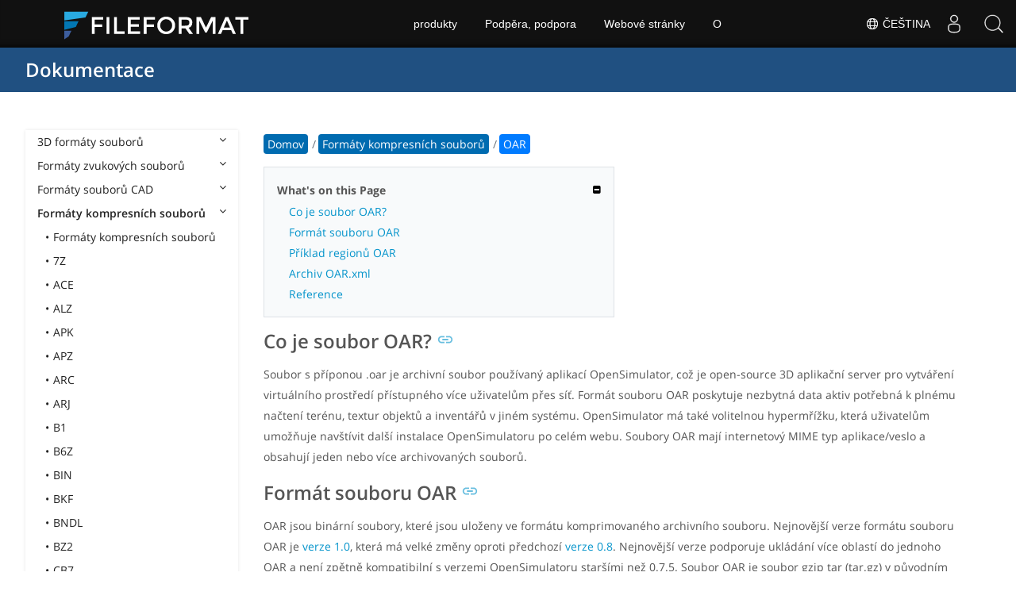

--- FILE ---
content_type: text/html
request_url: https://docs.fileformat.com/cs/compression/oar/
body_size: 21777
content:
<!doctype html><html class=no-js lang=cs><head><meta charset=utf-8><link rel=preload href=https://docs.fileformat.com/fonts/muli-latin-200.woff2 as=font type=font/woff2 crossorigin><link rel=preload href=https://docs.fileformat.com/fonts/muli-latin-400.woff2 as=font type=font/woff2 crossorigin><link rel=preload href=https://docs.fileformat.com/fonts/muli-latin-800.woff2 as=font type=font/woff2 crossorigin><meta http-equiv=x-ua-compatible content="IE=edge"><title>OAR - OpenSimulator Archive File Format</title><meta name=description content="Další informace o formátu souboru OAR a rozhraních API, která mohou vytvářet a otevírat soubory OAR."><meta name=keywords content="soubor vesla,formát souboru vesla,co je soubor vesla,soubor,příklad vesla,přípona souboru vesla,přípona,formát"><meta name=viewport content="width=device-width,minimum-scale=1"><meta name=author content="Kashif Iqbal"><link rel=canonical href=https://docs.fileformat.com/cs/compression/oar/><meta name=robots content="index, follow"><link rel=stylesheet href=/output/css/app.min.7a7f18a9964f83218a9edb46fd8c6c74cb6f6a018671711b3132c6680844fe2e.css integrity="sha256-en8YqZZPgyGKnttG/YxsdMtvagGGcXEbMTLGaAhE/i4=" crossorigin=anonymous><script type=text/javascript src=/output/js/app.175b405753a9c0ce86ab35944e9c4cc1a758a6873209cf5106600f6b2f5a59b6.js integrity="sha256-F1tAV1OpwM6GqzWUTpxMwadYpocyCc9RBmAPay9aWbY=" crossorigin=anonymous defer></script>
<script async defer src=/js/buttons.js></script>
<link rel=apple-touch-icon sizes=180x180 href=/apple-touch-icon.png><link rel=icon type=image/png href=/favicon-32x32.png sizes=32x32><link rel=icon type=image/png href=/favicon-16x16.png sizes=16x16><link rel=manifest href=/manifest.json><link rel=mask-icon href=/safari-pinned-tab.svg color=#0594cb><meta name=theme-color content="#ffffff"><meta property="og:title" content="OAR - OpenSimulator Archive File Format"><meta property="og:description" content="Další informace o formátu souboru OAR a rozhraních API, která mohou vytvářet a otevírat soubory OAR."><meta property="og:type" content="article"><meta property="og:url" content="https://docs.fileformat.com/cs/compression/oar/"><meta property="article:published_time" content="2021-04-08T00:00:00+00:00"><meta property="article:modified_time" content="2021-04-15T00:00:00+00:00"><meta itemprop=name content="OAR - OpenSimulator Archive File Format"><meta itemprop=description content="Další informace o formátu souboru OAR a rozhraních API, která mohou vytvářet a otevírat soubory OAR."><meta itemprop=datePublished content="2021-04-08T00:00:00+00:00"><meta itemprop=dateModified content="2021-04-08T00:00:00+00:00"><meta itemprop=wordCount content="273"><meta itemprop=keywords content="soubor vesla,formát souboru vesla,co je soubor vesla,soubor,příklad vesla,přípona souboru vesla,přípona,formát"><meta name=twitter:card content="summary_large_image"><meta name=twitter:image:src content="https://docs.fileformat.com/images/fileformat-card.png"><meta name=twitter:title content="OAR - OpenSimulator Archive File Format"><meta name=twitter:description content="Další informace o formátu souboru OAR a rozhraních API, která mohou vytvářet a otevírat soubory OAR."><meta name=twitter:site content="@fileformatcom"><script async src="https://www.googletagmanager.com/gtag/js?id=G-4XXLLYN6B8"></script>
<script>window.dataLayer=window.dataLayer||[];function gtag(){dataLayer.push(arguments)}gtag("js",new Date),gtag("config","G-4XXLLYN6B8")</script><link href=https://cms.admin.containerize.com/templates/aspose/css/AsposePtyLtdMenu.css rel=stylesheet type=text/css><script src=/js/jquery-1.10.2.min.js></script>
<link rel=stylesheet href=https://cms.admin.containerize.com/templates/fileformat/css/fileformat.css?v1.22 type=text/css><meta name=google-adsense-account content="ca-pub-5946266927584579"><script async src="https://pagead2.googlesyndication.com/pagead/js/adsbygoogle.js?client=ca-pub-5946266927584579" crossorigin=anonymous></script></head><body class="ma0 sans-serif bg-primary-color-light"><div id=DynabicMenuInnerDiv></div><nav class="bg-primary-color-dark pv4 w-100" role=navigation><div class="center flex-ns flex-wrap items-center justify-start mw9"><h1 class="dim f3-sh lh-solid ml0-ns mr0 mr4-l mv0 pl3 pl4-ns"><a href=/cs/ class="link white">Dokumentace</a></h1><ul class="list ma0 pa0 dn dib-l"></ul></div></nav><main role=main class="content-with-sidebar min-vh-100 pb7 pb0-ns"><article class="w-100 ph4 pb5 pb6-ns pt1 mt4 pt3-ns"><button class="btn-showside mb-5"><i class="fa fa-bars"></i> Table of Contents</button><div class=flex-l><div class="order-0 w-20 dn db-l ss-bar"><nav role=navigation><div class=navheader>Table of Content <button class=btn-plain><i class="fa fa-times"></i></button></div><div class="db dib-ns"><form id=site-search-form role=search class=hide><fieldset class="bn ma0 pa0"><label class=clip for=search-input>Search</label>
<input disabled type=search id=search-input class="needs-js bg-left bn f5 input-reset lh-solid mt3 mt0-ns pl4 pv2 w5 white" placeholder="Search the Docs" name=search-input style="background:url(/images/icon-search.png)no-repeat 0 8px/16px 16px"></fieldset></form><fess:search></fess:search></div><ul class="list pa0 nl2"><li class="f5 w-100 hover-bg-light-gray hover-accent-color-light fw8"><a href=javascript:void(0) class="js-toggle dib w-100 link mid-gray hover-accent-color-light pl2 pr2 pv2" data-target=._3d>3D formáty souborů<i class="fa fa-angle-down"></i></a><ul class="_3d desktopmenu animated fadeIn list pl3 bg-light-gray dn"><li class="f6 fw4"><a href=/cs/3d/ class="db link hover-bg-gray hover-white pl3 pr2 pv2 black">3D formáty souborů</a></li><li class="f6 fw4"><a href=/cs/3d/3d2/ class="db link hover-bg-gray hover-white pl3 pr2 pv2 black">3D2</a></li><li class="f6 fw4"><a href=/cs/3d/3dm/ class="db link hover-bg-gray hover-white pl3 pr2 pv2 black">3DM</a></li><li class="f6 fw4"><a href=/cs/3d/3ds/ class="db link hover-bg-gray hover-white pl3 pr2 pv2 black">3DS</a></li><li class="f6 fw4"><a href=/cs/3d/3ds-to-dae/ class="db link hover-bg-gray hover-white pl3 pr2 pv2 black">3DS to DAE</a></li><li class="f6 fw4"><a href=/cs/3d/3ds-to-dwg/ class="db link hover-bg-gray hover-white pl3 pr2 pv2 black">3DS to DWG</a></li><li class="f6 fw4"><a href=/cs/3d/3ds-to-fbx/ class="db link hover-bg-gray hover-white pl3 pr2 pv2 black">3DS to FBX</a></li><li class="f6 fw4"><a href=/cs/3d/3ds-to-glb/ class="db link hover-bg-gray hover-white pl3 pr2 pv2 black">3DS to GLB</a></li><li class="f6 fw4"><a href=/cs/3d/3ds-to-gltf/ class="db link hover-bg-gray hover-white pl3 pr2 pv2 black">3DS to GLTF</a></li><li class="f6 fw4"><a href=/cs/3d/3ds-to-obj/ class="db link hover-bg-gray hover-white pl3 pr2 pv2 black">3DS to OBJ</a></li><li class="f6 fw4"><a href=/cs/3d/3ds-to-pdf/ class="db link hover-bg-gray hover-white pl3 pr2 pv2 black">3DS to PDF</a></li><li class="f6 fw4"><a href=/cs/3d/3ds-to-ply/ class="db link hover-bg-gray hover-white pl3 pr2 pv2 black">3DS to PLY</a></li><li class="f6 fw4"><a href=/cs/3d/3ds-to-stl/ class="db link hover-bg-gray hover-white pl3 pr2 pv2 black">3DS to STL</a></li><li class="f6 fw4"><a href=/cs/3d/3ds-to-usdz/ class="db link hover-bg-gray hover-white pl3 pr2 pv2 black">3DS to USDZ</a></li><li class="f6 fw4"><a href=/cs/3d/3mf/ class="db link hover-bg-gray hover-white pl3 pr2 pv2 black">3MF</a></li><li class="f6 fw4"><a href=/cs/3d/3mf-to-3ds/ class="db link hover-bg-gray hover-white pl3 pr2 pv2 black">3MF to 3DS</a></li><li class="f6 fw4"><a href=/cs/3d/3mf-to-dae/ class="db link hover-bg-gray hover-white pl3 pr2 pv2 black">3MF to DAE</a></li><li class="f6 fw4"><a href=/cs/3d/3mf-to-glb/ class="db link hover-bg-gray hover-white pl3 pr2 pv2 black">3MF to GLB</a></li><li class="f6 fw4"><a href=/cs/3d/3mf-to-html/ class="db link hover-bg-gray hover-white pl3 pr2 pv2 black">3MF to HTML</a></li><li class="f6 fw4"><a href=/cs/3d/3mf-to-obj/ class="db link hover-bg-gray hover-white pl3 pr2 pv2 black">3MF to OBJ</a></li><li class="f6 fw4"><a href=/cs/3d/3mf-to-stl/ class="db link hover-bg-gray hover-white pl3 pr2 pv2 black">3MF to STL</a></li><li class="f6 fw4"><a href=/cs/3d/3mf-to-u3d/ class="db link hover-bg-gray hover-white pl3 pr2 pv2 black">3MF to U3D</a></li><li class="f6 fw4"><a href=/cs/3d/amf/ class="db link hover-bg-gray hover-white pl3 pr2 pv2 black">AMF</a></li><li class="f6 fw4"><a href=/cs/3d/ase/ class="db link hover-bg-gray hover-white pl3 pr2 pv2 black">ASE</a></li><li class="f6 fw4"><a href=/cs/3d/b3d/ class="db link hover-bg-gray hover-white pl3 pr2 pv2 black">B3D</a></li><li class="f6 fw4"><a href=/cs/3d/blend/ class="db link hover-bg-gray hover-white pl3 pr2 pv2 black">BLEND</a></li><li class="f6 fw4"><a href=/cs/3d/c4d/ class="db link hover-bg-gray hover-white pl3 pr2 pv2 black">C4D</a></li><li class="f6 fw4"><a href=/cs/3d/caf-cal3d/ class="db link hover-bg-gray hover-white pl3 pr2 pv2 black">CAF Cal3D</a></li><li class="f6 fw4"><a href=/cs/3d/chr-3ds/ class="db link hover-bg-gray hover-white pl3 pr2 pv2 black">CHR 3ds</a></li><li class="f6 fw4"><a href=/cs/3d/chr-cryengine/ class="db link hover-bg-gray hover-white pl3 pr2 pv2 black">CHR CryENGINE</a></li><li class="f6 fw4"><a href=/cs/3d/dae/ class="db link hover-bg-gray hover-white pl3 pr2 pv2 black">DAE</a></li><li class="f6 fw4"><a href=/cs/3d/dbm/ class="db link hover-bg-gray hover-white pl3 pr2 pv2 black">DBM</a></li><li class="f6 fw4"><a href=/cs/3d/drc/ class="db link hover-bg-gray hover-white pl3 pr2 pv2 black">DRC</a></li><li class="f6 fw4"><a href=/cs/3d/e57/ class="db link hover-bg-gray hover-white pl3 pr2 pv2 black">E57</a></li><li class="f6 fw4"><a href=/cs/3d/f3d/ class="db link hover-bg-gray hover-white pl3 pr2 pv2 black">F3D</a></li><li class="f6 fw4"><a href=/cs/3d/fbx/ class="db link hover-bg-gray hover-white pl3 pr2 pv2 black">FBX</a></li><li class="f6 fw4"><a href=/cs/3d/fbx-to-3ds/ class="db link hover-bg-gray hover-white pl3 pr2 pv2 black">FBX to 3DS</a></li><li class="f6 fw4"><a href=/cs/3d/fbx-to-dae/ class="db link hover-bg-gray hover-white pl3 pr2 pv2 black">FBX to DAE</a></li><li class="f6 fw4"><a href=/cs/3d/fbx-to-dwg/ class="db link hover-bg-gray hover-white pl3 pr2 pv2 black">FBX to DWG</a></li><li class="f6 fw4"><a href=/cs/3d/fbx-to-glb/ class="db link hover-bg-gray hover-white pl3 pr2 pv2 black">FBX to GLB</a></li><li class="f6 fw4"><a href=/cs/3d/fbx-to-gltf/ class="db link hover-bg-gray hover-white pl3 pr2 pv2 black">FBX to GLTF</a></li><li class="f6 fw4"><a href=/cs/3d/fbx-to-obj/ class="db link hover-bg-gray hover-white pl3 pr2 pv2 black">FBX to OBJ</a></li><li class="f6 fw4"><a href=/cs/3d/fbx-to-ply/ class="db link hover-bg-gray hover-white pl3 pr2 pv2 black">FBX to PLY</a></li><li class="f6 fw4"><a href=/cs/3d/fbx-to-stl/ class="db link hover-bg-gray hover-white pl3 pr2 pv2 black">FBX to STL</a></li><li class="f6 fw4"><a href=/cs/3d/fbx-to-usdz/ class="db link hover-bg-gray hover-white pl3 pr2 pv2 black">FBX to USDZ</a></li><li class="f6 fw4"><a href=/cs/3d/fbx-to-xlsx/ class="db link hover-bg-gray hover-white pl3 pr2 pv2 black">FBX to XLSX</a></li><li class="f6 fw4"><a href=/cs/3d/glb/ class="db link hover-bg-gray hover-white pl3 pr2 pv2 black">GLB</a></li><li class="f6 fw4"><a href=/cs/3d/glb-to-3ds/ class="db link hover-bg-gray hover-white pl3 pr2 pv2 black">GLB to 3DS</a></li><li class="f6 fw4"><a href=/cs/3d/glb-to-dae/ class="db link hover-bg-gray hover-white pl3 pr2 pv2 black">GLB to DAE</a></li><li class="f6 fw4"><a href=/cs/3d/glb-to-fbx/ class="db link hover-bg-gray hover-white pl3 pr2 pv2 black">GLB to FBX</a></li><li class="f6 fw4"><a href=/cs/3d/glb-to-gltf/ class="db link hover-bg-gray hover-white pl3 pr2 pv2 black">GLB to GLTF</a></li><li class="f6 fw4"><a href=/cs/3d/glb-to-html/ class="db link hover-bg-gray hover-white pl3 pr2 pv2 black">GLB to HTML</a></li><li class="f6 fw4"><a href=/cs/3d/glb-to-obj/ class="db link hover-bg-gray hover-white pl3 pr2 pv2 black">GLB to OBJ</a></li><li class="f6 fw4"><a href=/cs/3d/glb-to-pdf/ class="db link hover-bg-gray hover-white pl3 pr2 pv2 black">GLB to PDF</a></li><li class="f6 fw4"><a href=/cs/3d/glb-to-stl/ class="db link hover-bg-gray hover-white pl3 pr2 pv2 black">GLB to STL</a></li><li class="f6 fw4"><a href=/cs/3d/glb-to-usdz/ class="db link hover-bg-gray hover-white pl3 pr2 pv2 black">GLB to USDZ</a></li><li class="f6 fw4"><a href=/cs/3d/gltf/ class="db link hover-bg-gray hover-white pl3 pr2 pv2 black">GLTF</a></li><li class="f6 fw4"><a href=/cs/3d/ipt/ class="db link hover-bg-gray hover-white pl3 pr2 pv2 black">IPT</a></li><li class="f6 fw4"><a href=/cs/3d/jt/ class="db link hover-bg-gray hover-white pl3 pr2 pv2 black">JT</a></li><li class="f6 fw4"><a href=/cs/3d/ma/ class="db link hover-bg-gray hover-white pl3 pr2 pv2 black">MA</a></li><li class="f6 fw4"><a href=/cs/3d/max/ class="db link hover-bg-gray hover-white pl3 pr2 pv2 black">MAX</a></li><li class="f6 fw4"><a href=/cs/3d/mb/ class="db link hover-bg-gray hover-white pl3 pr2 pv2 black">MB</a></li><li class="f6 fw4"><a href=/cs/3d/mp/ class="db link hover-bg-gray hover-white pl3 pr2 pv2 black">MP</a></li><li class="f6 fw4"><a href=/cs/3d/mtl/ class="db link hover-bg-gray hover-white pl3 pr2 pv2 black">MTL</a></li><li class="f6 fw4"><a href=/cs/3d/obj/ class="db link hover-bg-gray hover-white pl3 pr2 pv2 black">OBJ</a></li><li class="f6 fw4"><a href=/cs/3d/ply/ class="db link hover-bg-gray hover-white pl3 pr2 pv2 black">PLY</a></li><li class="f6 fw4"><a href=/cs/3d/pov/ class="db link hover-bg-gray hover-white pl3 pr2 pv2 black">POV</a></li><li class="f6 fw4"><a href=/cs/3d/prc/ class="db link hover-bg-gray hover-white pl3 pr2 pv2 black">PRC</a></li><li class="f6 fw4"><a href=/cs/3d/rvm/ class="db link hover-bg-gray hover-white pl3 pr2 pv2 black">RVM</a></li><li class="f6 fw4"><a href=/cs/3d/step/ class="db link hover-bg-gray hover-white pl3 pr2 pv2 black">STEP</a></li><li class="f6 fw4"><a href=/cs/3d/stp/ class="db link hover-bg-gray hover-white pl3 pr2 pv2 black">STP</a></li><li class="f6 fw4"><a href=/cs/3d/u3d/ class="db link hover-bg-gray hover-white pl3 pr2 pv2 black">U3D</a></li><li class="f6 fw4"><a href=/cs/3d/usd/ class="db link hover-bg-gray hover-white pl3 pr2 pv2 black">USD</a></li><li class="f6 fw4"><a href=/cs/3d/usdz/ class="db link hover-bg-gray hover-white pl3 pr2 pv2 black">USDZ</a></li><li class="f6 fw4"><a href=/cs/3d/vrml/ class="db link hover-bg-gray hover-white pl3 pr2 pv2 black">VRML</a></li><li class="f6 fw4"><a href=/cs/3d/x/ class="db link hover-bg-gray hover-white pl3 pr2 pv2 black">X</a></li><li class="f6 fw4"><a href=/cs/3d/x3d/ class="db link hover-bg-gray hover-white pl3 pr2 pv2 black">X3D</a></li></ul></li><li class="f5 w-100 hover-bg-light-gray hover-accent-color-light fw8"><a href=javascript:void(0) class="js-toggle dib w-100 link mid-gray hover-accent-color-light pl2 pr2 pv2" data-target=._audio>Formáty zvukových souborů<i class="fa fa-angle-down"></i></a><ul class="_audio desktopmenu animated fadeIn list pl3 bg-light-gray dn"><li class="f6 fw4"><a href=/cs/audio/ class="db link hover-bg-gray hover-white pl3 pr2 pv2 black">Formáty zvukových souborů</a></li><li class="f6 fw4"><a href=/cs/audio/8svx/ class="db link hover-bg-gray hover-white pl3 pr2 pv2 black">8SVX</a></li><li class="f6 fw4"><a href=/cs/audio/aa/ class="db link hover-bg-gray hover-white pl3 pr2 pv2 black">AA</a></li><li class="f6 fw4"><a href=/cs/audio/aac/ class="db link hover-bg-gray hover-white pl3 pr2 pv2 black">AAC</a></li><li class="f6 fw4"><a href=/cs/audio/aax/ class="db link hover-bg-gray hover-white pl3 pr2 pv2 black">AAX</a></li><li class="f6 fw4"><a href=/cs/audio/ac3/ class="db link hover-bg-gray hover-white pl3 pr2 pv2 black">AC3</a></li><li class="f6 fw4"><a href=/cs/audio/act/ class="db link hover-bg-gray hover-white pl3 pr2 pv2 black">ACT</a></li><li class="f6 fw4"><a href=/cs/audio/aif/ class="db link hover-bg-gray hover-white pl3 pr2 pv2 black">AIF</a></li><li class="f6 fw4"><a href=/cs/audio/aiff/ class="db link hover-bg-gray hover-white pl3 pr2 pv2 black">AIFF</a></li><li class="f6 fw4"><a href=/cs/audio/alac/ class="db link hover-bg-gray hover-white pl3 pr2 pv2 black">ALAC</a></li><li class="f6 fw4"><a href=/cs/audio/amr/ class="db link hover-bg-gray hover-white pl3 pr2 pv2 black">AMR</a></li><li class="f6 fw4"><a href=/cs/audio/ape/ class="db link hover-bg-gray hover-white pl3 pr2 pv2 black">APE</a></li><li class="f6 fw4"><a href=/cs/audio/caf/ class="db link hover-bg-gray hover-white pl3 pr2 pv2 black">CAF</a></li><li class="f6 fw4"><a href=/cs/audio/cda/ class="db link hover-bg-gray hover-white pl3 pr2 pv2 black">CDA</a></li><li class="f6 fw4"><a href=/cs/audio/cdr/ class="db link hover-bg-gray hover-white pl3 pr2 pv2 black">CDR</a></li><li class="f6 fw4"><a href=/cs/audio/dss/ class="db link hover-bg-gray hover-white pl3 pr2 pv2 black">DSS</a></li><li class="f6 fw4"><a href=/cs/audio/ec3/ class="db link hover-bg-gray hover-white pl3 pr2 pv2 black">EC3</a></li><li class="f6 fw4"><a href=/cs/audio/efs/ class="db link hover-bg-gray hover-white pl3 pr2 pv2 black">EFS</a></li><li class="f6 fw4"><a href=/cs/audio/enc/ class="db link hover-bg-gray hover-white pl3 pr2 pv2 black">ENC</a></li><li class="f6 fw4"><a href=/cs/audio/flac/ class="db link hover-bg-gray hover-white pl3 pr2 pv2 black">FLAC</a></li><li class="f6 fw4"><a href=/cs/audio/flp/ class="db link hover-bg-gray hover-white pl3 pr2 pv2 black">FLP</a></li><li class="f6 fw4"><a href=/cs/audio/gp/ class="db link hover-bg-gray hover-white pl3 pr2 pv2 black">GP</a></li><li class="f6 fw4"><a href=/cs/audio/gsm/ class="db link hover-bg-gray hover-white pl3 pr2 pv2 black">GSM</a></li><li class="f6 fw4"><a href=/cs/audio/it/ class="db link hover-bg-gray hover-white pl3 pr2 pv2 black">IT</a></li><li class="f6 fw4"><a href=/cs/audio/m3u/ class="db link hover-bg-gray hover-white pl3 pr2 pv2 black">M3U</a></li><li class="f6 fw4"><a href=/cs/audio/m3u8/ class="db link hover-bg-gray hover-white pl3 pr2 pv2 black">M3U8</a></li><li class="f6 fw4"><a href=/cs/audio/m4a/ class="db link hover-bg-gray hover-white pl3 pr2 pv2 black">M4A</a></li><li class="f6 fw4"><a href=/cs/audio/m4b/ class="db link hover-bg-gray hover-white pl3 pr2 pv2 black">M4B</a></li><li class="f6 fw4"><a href=/cs/audio/m4p/ class="db link hover-bg-gray hover-white pl3 pr2 pv2 black">M4P</a></li><li class="f6 fw4"><a href=/cs/audio/m4r/ class="db link hover-bg-gray hover-white pl3 pr2 pv2 black">M4R</a></li><li class="f6 fw4"><a href=/cs/audio/mid/ class="db link hover-bg-gray hover-white pl3 pr2 pv2 black">MID</a></li><li class="f6 fw4"><a href=/cs/audio/mka/ class="db link hover-bg-gray hover-white pl3 pr2 pv2 black">MKA</a></li><li class="f6 fw4"><a href=/cs/audio/mmf/ class="db link hover-bg-gray hover-white pl3 pr2 pv2 black">MMF</a></li><li class="f6 fw4"><a href=/cs/audio/mod/ class="db link hover-bg-gray hover-white pl3 pr2 pv2 black">MOD</a></li><li class="f6 fw4"><a href=/cs/audio/mp2/ class="db link hover-bg-gray hover-white pl3 pr2 pv2 black">MP2</a></li><li class="f6 fw4"><a href=/cs/audio/mp3/ class="db link hover-bg-gray hover-white pl3 pr2 pv2 black">MP3</a></li><li class="f6 fw4"><a href=/cs/audio/mpc/ class="db link hover-bg-gray hover-white pl3 pr2 pv2 black">MPC</a></li><li class="f6 fw4"><a href=/cs/audio/mscz/ class="db link hover-bg-gray hover-white pl3 pr2 pv2 black">MSCZ</a></li><li class="f6 fw4"><a href=/cs/audio/mtm/ class="db link hover-bg-gray hover-white pl3 pr2 pv2 black">MTM</a></li><li class="f6 fw4"><a href=/cs/audio/mui/ class="db link hover-bg-gray hover-white pl3 pr2 pv2 black">MUI</a></li><li class="f6 fw4"><a href=/cs/audio/musx/ class="db link hover-bg-gray hover-white pl3 pr2 pv2 black">MUSX</a></li><li class="f6 fw4"><a href=/cs/audio/mxl/ class="db link hover-bg-gray hover-white pl3 pr2 pv2 black">MXL</a></li><li class="f6 fw4"><a href=/cs/audio/nsa/ class="db link hover-bg-gray hover-white pl3 pr2 pv2 black">NSA</a></li><li class="f6 fw4"><a href=/cs/audio/ogg/ class="db link hover-bg-gray hover-white pl3 pr2 pv2 black">OGG</a></li><li class="f6 fw4"><a href=/cs/audio/opus/ class="db link hover-bg-gray hover-white pl3 pr2 pv2 black">OPUS</a></li><li class="f6 fw4"><a href=/cs/audio/ra/ class="db link hover-bg-gray hover-white pl3 pr2 pv2 black">RA</a></li><li class="f6 fw4"><a href=/cs/audio/rf64/ class="db link hover-bg-gray hover-white pl3 pr2 pv2 black">RF64</a></li><li class="f6 fw4"><a href=/cs/audio/rip/ class="db link hover-bg-gray hover-white pl3 pr2 pv2 black">RIP</a></li><li class="f6 fw4"><a href=/cs/audio/sdt/ class="db link hover-bg-gray hover-white pl3 pr2 pv2 black">SDT</a></li><li class="f6 fw4"><a href=/cs/audio/sf2/ class="db link hover-bg-gray hover-white pl3 pr2 pv2 black">SF2</a></li><li class="f6 fw4"><a href=/cs/audio/stap/ class="db link hover-bg-gray hover-white pl3 pr2 pv2 black">STAP</a></li><li class="f6 fw4"><a href=/cs/audio/sty/ class="db link hover-bg-gray hover-white pl3 pr2 pv2 black">STY</a></li><li class="f6 fw4"><a href=/cs/audio/tg/ class="db link hover-bg-gray hover-white pl3 pr2 pv2 black">TG</a></li><li class="f6 fw4"><a href=/cs/audio/voc/ class="db link hover-bg-gray hover-white pl3 pr2 pv2 black">VOC</a></li><li class="f6 fw4"><a href=/cs/audio/vox/ class="db link hover-bg-gray hover-white pl3 pr2 pv2 black">VOX</a></li><li class="f6 fw4"><a href=/cs/audio/vqf/ class="db link hover-bg-gray hover-white pl3 pr2 pv2 black">VQF</a></li><li class="f6 fw4"><a href=/cs/audio/wav/ class="db link hover-bg-gray hover-white pl3 pr2 pv2 black">WAV</a></li><li class="f6 fw4"><a href=/cs/audio/weba/ class="db link hover-bg-gray hover-white pl3 pr2 pv2 black">WEBA</a></li><li class="f6 fw4"><a href=/cs/audio/wfp/ class="db link hover-bg-gray hover-white pl3 pr2 pv2 black">WFP</a></li><li class="f6 fw4"><a href=/cs/audio/wma/ class="db link hover-bg-gray hover-white pl3 pr2 pv2 black">WMA</a></li><li class="f6 fw4"><a href=/cs/audio/wpl/ class="db link hover-bg-gray hover-white pl3 pr2 pv2 black">WPL</a></li><li class="f6 fw4"><a href=/cs/audio/wproj/ class="db link hover-bg-gray hover-white pl3 pr2 pv2 black">WPROJ</a></li><li class="f6 fw4"><a href=/cs/audio/wv/ class="db link hover-bg-gray hover-white pl3 pr2 pv2 black">WV</a></li></ul></li><li class="f5 w-100 hover-bg-light-gray hover-accent-color-light fw8"><a href=javascript:void(0) class="js-toggle dib w-100 link mid-gray hover-accent-color-light pl2 pr2 pv2" data-target=._cad>Formáty souborů CAD<i class="fa fa-angle-down"></i></a><ul class="_cad desktopmenu animated fadeIn list pl3 bg-light-gray dn"><li class="f6 fw4"><a href=/cs/cad/ class="db link hover-bg-gray hover-white pl3 pr2 pv2 black">Formáty souborů CAD</a></li><li class="f6 fw4"><a href=/cs/cad/afs/ class="db link hover-bg-gray hover-white pl3 pr2 pv2 black">AFS</a></li><li class="f6 fw4"><a href=/cs/cad/art/ class="db link hover-bg-gray hover-white pl3 pr2 pv2 black">ART</a></li><li class="f6 fw4"><a href=/cs/cad/asc/ class="db link hover-bg-gray hover-white pl3 pr2 pv2 black">ASC</a></li><li class="f6 fw4"><a href=/cs/cad/asm/ class="db link hover-bg-gray hover-white pl3 pr2 pv2 black">ASM</a></li><li class="f6 fw4"><a href=/cs/cad/axm/ class="db link hover-bg-gray hover-white pl3 pr2 pv2 black">AXM</a></li><li class="f6 fw4"><a href=/cs/cad/bdc/ class="db link hover-bg-gray hover-white pl3 pr2 pv2 black">BDC</a></li><li class="f6 fw4"><a href=/cs/cad/catpart/ class="db link hover-bg-gray hover-white pl3 pr2 pv2 black">CATPART</a></li><li class="f6 fw4"><a href=/cs/cad/cf2/ class="db link hover-bg-gray hover-white pl3 pr2 pv2 black">CF2</a></li><li class="f6 fw4"><a href=/cs/cad/cir/ class="db link hover-bg-gray hover-white pl3 pr2 pv2 black">CIR</a></li><li class="f6 fw4"><a href=/cs/cad/cpa/ class="db link hover-bg-gray hover-white pl3 pr2 pv2 black">CPA</a></li><li class="f6 fw4"><a href=/cs/cad/dc3/ class="db link hover-bg-gray hover-white pl3 pr2 pv2 black">DC3</a></li><li class="f6 fw4"><a href=/cs/cad/dgn/ class="db link hover-bg-gray hover-white pl3 pr2 pv2 black">DGN</a></li><li class="f6 fw4"><a href=/cs/cad/dst/ class="db link hover-bg-gray hover-white pl3 pr2 pv2 black">DST</a></li><li class="f6 fw4"><a href=/cs/cad/dwf/ class="db link hover-bg-gray hover-white pl3 pr2 pv2 black">DWF</a></li><li class="f6 fw4"><a href=/cs/cad/dwfx/ class="db link hover-bg-gray hover-white pl3 pr2 pv2 black">DWFX</a></li><li class="f6 fw4"><a href=/cs/cad/dwg/ class="db link hover-bg-gray hover-white pl3 pr2 pv2 black">DWG</a></li><li class="f6 fw4"><a href=/cs/cad/dwt/ class="db link hover-bg-gray hover-white pl3 pr2 pv2 black">DWT</a></li><li class="f6 fw4"><a href=/cs/cad/dxb/ class="db link hover-bg-gray hover-white pl3 pr2 pv2 black">DXB</a></li><li class="f6 fw4"><a href=/cs/cad/dxf/ class="db link hover-bg-gray hover-white pl3 pr2 pv2 black">DXF</a></li><li class="f6 fw4"><a href=/cs/cad/fzp/ class="db link hover-bg-gray hover-white pl3 pr2 pv2 black">FZP</a></li><li class="f6 fw4"><a href=/cs/cad/fzz/ class="db link hover-bg-gray hover-white pl3 pr2 pv2 black">FZZ</a></li><li class="f6 fw4"><a href=/cs/cad/gcode/ class="db link hover-bg-gray hover-white pl3 pr2 pv2 black">GCODE</a></li><li class="f6 fw4"><a href=/cs/cad/hpgl/ class="db link hover-bg-gray hover-white pl3 pr2 pv2 black">HPGL</a></li><li class="f6 fw4"><a href=/cs/cad/iba/ class="db link hover-bg-gray hover-white pl3 pr2 pv2 black">IBA</a></li><li class="f6 fw4"><a href=/cs/cad/ifc/ class="db link hover-bg-gray hover-white pl3 pr2 pv2 black">IFC</a></li><li class="f6 fw4"><a href=/cs/cad/iges/ class="db link hover-bg-gray hover-white pl3 pr2 pv2 black">IGES</a></li><li class="f6 fw4"><a href=/cs/cad/igs/ class="db link hover-bg-gray hover-white pl3 pr2 pv2 black">IGS</a></li><li class="f6 fw4"><a href=/cs/cad/jvsg/ class="db link hover-bg-gray hover-white pl3 pr2 pv2 black">JVSG</a></li><li class="f6 fw4"><a href=/cs/cad/nc/ class="db link hover-bg-gray hover-white pl3 pr2 pv2 black">NC</a></li><li class="f6 fw4"><a href=/cs/cad/nwc/ class="db link hover-bg-gray hover-white pl3 pr2 pv2 black">NWC</a></li><li class="f6 fw4"><a href=/cs/cad/nwd/ class="db link hover-bg-gray hover-white pl3 pr2 pv2 black">NWD</a></li><li class="f6 fw4"><a href=/cs/cad/nwf/ class="db link hover-bg-gray hover-white pl3 pr2 pv2 black">NWF</a></li><li class="f6 fw4"><a href=/cs/cad/opt/ class="db link hover-bg-gray hover-white pl3 pr2 pv2 black">OPT</a></li><li class="f6 fw4"><a href=/cs/cad/par/ class="db link hover-bg-gray hover-white pl3 pr2 pv2 black">PAR</a></li><li class="f6 fw4"><a href=/cs/cad/pat/ class="db link hover-bg-gray hover-white pl3 pr2 pv2 black">PAT</a></li><li class="f6 fw4"><a href=/cs/cad/pc3/ class="db link hover-bg-gray hover-white pl3 pr2 pv2 black">PC3</a></li><li class="f6 fw4"><a href=/cs/cad/phj/ class="db link hover-bg-gray hover-white pl3 pr2 pv2 black">PHJ</a></li><li class="f6 fw4"><a href=/cs/cad/plt/ class="db link hover-bg-gray hover-white pl3 pr2 pv2 black">PLT</a></li><li class="f6 fw4"><a href=/cs/cad/prt-creo/ class="db link hover-bg-gray hover-white pl3 pr2 pv2 black">PRT</a></li><li class="f6 fw4"><a href=/cs/cad/prt-cadkey/ class="db link hover-bg-gray hover-white pl3 pr2 pv2 black">PRT CADKEY</a></li><li class="f6 fw4"><a href=/cs/cad/psm/ class="db link hover-bg-gray hover-white pl3 pr2 pv2 black">PSM</a></li><li class="f6 fw4"><a href=/cs/cad/pss/ class="db link hover-bg-gray hover-white pl3 pr2 pv2 black">PSS</a></li><li class="f6 fw4"><a href=/cs/cad/rfa/ class="db link hover-bg-gray hover-white pl3 pr2 pv2 black">RFA</a></li><li class="f6 fw4"><a href=/cs/cad/rft/ class="db link hover-bg-gray hover-white pl3 pr2 pv2 black">RFT</a></li><li class="f6 fw4"><a href=/cs/cad/rml/ class="db link hover-bg-gray hover-white pl3 pr2 pv2 black">RML</a></li><li class="f6 fw4"><a href=/cs/cad/rvt/ class="db link hover-bg-gray hover-white pl3 pr2 pv2 black">RVT</a></li><li class="f6 fw4"><a href=/cs/cad/sldprt/ class="db link hover-bg-gray hover-white pl3 pr2 pv2 black">SLDPRT</a></li><li class="f6 fw4"><a href=/cs/cad/stl/ class="db link hover-bg-gray hover-white pl3 pr2 pv2 black">STL</a></li></ul></li><li class="f5 w-100 hover-bg-light-gray hover-accent-color-light fw8 mb1 bb b--moon-gray"><a href=javascript:void(0) class="js-toggle dib w-100 link mid-gray hover-accent-color-light pl2 pr2 pv2 primary-color" data-target=._compression>Formáty kompresních souborů<i class="fa fa-angle-down"></i></a><ul class="_compression desktopmenu animated fadeIn list pl3 bg-light-gray db"><li class="f6 fw4"><a href=/cs/compression/ class="db link hover-bg-gray hover-white pl3 pr2 pv2 black">Formáty kompresních souborů</a></li><li class="f6 fw4"><a href=/cs/compression/7z/ class="db link hover-bg-gray hover-white pl3 pr2 pv2 black">7Z</a></li><li class="f6 fw4"><a href=/cs/compression/ace/ class="db link hover-bg-gray hover-white pl3 pr2 pv2 black">ACE</a></li><li class="f6 fw4"><a href=/cs/compression/alz/ class="db link hover-bg-gray hover-white pl3 pr2 pv2 black">ALZ</a></li><li class="f6 fw4"><a href=/cs/compression/apk/ class="db link hover-bg-gray hover-white pl3 pr2 pv2 black">APK</a></li><li class="f6 fw4"><a href=/cs/compression/apz/ class="db link hover-bg-gray hover-white pl3 pr2 pv2 black">APZ</a></li><li class="f6 fw4"><a href=/cs/compression/arc/ class="db link hover-bg-gray hover-white pl3 pr2 pv2 black">ARC</a></li><li class="f6 fw4"><a href=/cs/compression/arj/ class="db link hover-bg-gray hover-white pl3 pr2 pv2 black">ARJ</a></li><li class="f6 fw4"><a href=/cs/compression/b1/ class="db link hover-bg-gray hover-white pl3 pr2 pv2 black">B1</a></li><li class="f6 fw4"><a href=/cs/compression/b6z/ class="db link hover-bg-gray hover-white pl3 pr2 pv2 black">B6Z</a></li><li class="f6 fw4"><a href=/cs/compression/bin/ class="db link hover-bg-gray hover-white pl3 pr2 pv2 black">BIN</a></li><li class="f6 fw4"><a href=/cs/compression/bkf/ class="db link hover-bg-gray hover-white pl3 pr2 pv2 black">BKF</a></li><li class="f6 fw4"><a href=/cs/compression/bndl/ class="db link hover-bg-gray hover-white pl3 pr2 pv2 black">BNDL</a></li><li class="f6 fw4"><a href=/cs/compression/bz2/ class="db link hover-bg-gray hover-white pl3 pr2 pv2 black">BZ2</a></li><li class="f6 fw4"><a href=/cs/compression/cb7/ class="db link hover-bg-gray hover-white pl3 pr2 pv2 black">CB7</a></li><li class="f6 fw4"><a href=/cs/compression/cba/ class="db link hover-bg-gray hover-white pl3 pr2 pv2 black">CBA</a></li><li class="f6 fw4"><a href=/cs/compression/cit/ class="db link hover-bg-gray hover-white pl3 pr2 pv2 black">CIT</a></li><li class="f6 fw4"><a href=/cs/compression/cpio/ class="db link hover-bg-gray hover-white pl3 pr2 pv2 black">CPIO</a></li><li class="f6 fw4"><a href=/cs/compression/cxarchive/ class="db link hover-bg-gray hover-white pl3 pr2 pv2 black">CXARCHIVE</a></li><li class="f6 fw4"><a href=/cs/compression/daa/ class="db link hover-bg-gray hover-white pl3 pr2 pv2 black">DAA</a></li><li class="f6 fw4"><a href=/cs/compression/dar/ class="db link hover-bg-gray hover-white pl3 pr2 pv2 black">DAR</a></li><li class="f6 fw4"><a href=/cs/compression/deb/ class="db link hover-bg-gray hover-white pl3 pr2 pv2 black">DEB</a></li><li class="f6 fw4"><a href=/cs/compression/dmg/ class="db link hover-bg-gray hover-white pl3 pr2 pv2 black">DMG</a></li><li class="f6 fw4"><a href=/cs/compression/dz/ class="db link hover-bg-gray hover-white pl3 pr2 pv2 black">DZ</a></li><li class="f6 fw4"><a href=/cs/compression/ecs/ class="db link hover-bg-gray hover-white pl3 pr2 pv2 black">ECS</a></li><li class="f6 fw4"><a href=/cs/compression/fzpz/ class="db link hover-bg-gray hover-white pl3 pr2 pv2 black">FZPZ</a></li><li class="f6 fw4"><a href=/cs/compression/gz/ class="db link hover-bg-gray hover-white pl3 pr2 pv2 black">GZ</a></li><li class="f6 fw4"><a href=/cs/compression/gzip/ class="db link hover-bg-gray hover-white pl3 pr2 pv2 black">GZIP</a></li><li class="f6 fw4"><a href=/cs/compression/ice/ class="db link hover-bg-gray hover-white pl3 pr2 pv2 black">ICE</a></li><li class="f6 fw4"><a href=/cs/compression/iso/ class="db link hover-bg-gray hover-white pl3 pr2 pv2 black">ISO</a></li><li class="f6 fw4"><a href=/cs/compression/kgb/ class="db link hover-bg-gray hover-white pl3 pr2 pv2 black">KGB</a></li><li class="f6 fw4"><a href=/cs/compression/lbr/ class="db link hover-bg-gray hover-white pl3 pr2 pv2 black">LBR</a></li><li class="f6 fw4"><a href=/cs/compression/lqr/ class="db link hover-bg-gray hover-white pl3 pr2 pv2 black">LQR</a></li><li class="f6 fw4"><a href=/cs/compression/lz/ class="db link hover-bg-gray hover-white pl3 pr2 pv2 black">LZ</a></li><li class="f6 fw4"><a href=/cs/compression/lz4/ class="db link hover-bg-gray hover-white pl3 pr2 pv2 black">LZ4</a></li><li class="f6 fw4"><a href=/cs/compression/lzh/ class="db link hover-bg-gray hover-white pl3 pr2 pv2 black">LZH</a></li><li class="f6 fw4"><a href=/cs/compression/lzma/ class="db link hover-bg-gray hover-white pl3 pr2 pv2 black">LZMA</a></li><li class="f6 fw4"><a href=/cs/compression/lzo/ class="db link hover-bg-gray hover-white pl3 pr2 pv2 black">LZO</a></li><li class="f6 fw4"><a href=/cs/compression/lzx/ class="db link hover-bg-gray hover-white pl3 pr2 pv2 black">LZX</a></li><li class="f6 fw4"><a href=/cs/compression/mbw/ class="db link hover-bg-gray hover-white pl3 pr2 pv2 black">MBW</a></li><li class="f6 fw4"><a href=/cs/compression/mint/ class="db link hover-bg-gray hover-white pl3 pr2 pv2 black">MINT</a></li><li class="f6 fw4"><a href=/cs/compression/mpkg/ class="db link hover-bg-gray hover-white pl3 pr2 pv2 black">MPKG</a></li><li class="f6 fw4"><a href=/cs/compression/mpq/ class="db link hover-bg-gray hover-white pl3 pr2 pv2 black">MPQ</a></li><li class="f6 fw4"><a href=/cs/compression/npk/ class="db link hover-bg-gray hover-white pl3 pr2 pv2 black">NPK</a></li><li class="f6 fw4"><a href=/cs/compression/oar/ class="db link hover-bg-gray hover-white pl3 pr2 pv2 primary-color">OAR</a></li><li class="f6 fw4"><a href=/cs/compression/p7z/ class="db link hover-bg-gray hover-white pl3 pr2 pv2 black">P7Z</a></li><li class="f6 fw4"><a href=/cs/compression/pages/ class="db link hover-bg-gray hover-white pl3 pr2 pv2 black">PAGES</a></li><li class="f6 fw4"><a href=/cs/compression/par/ class="db link hover-bg-gray hover-white pl3 pr2 pv2 black">PAR</a></li><li class="f6 fw4"><a href=/cs/compression/pea/ class="db link hover-bg-gray hover-white pl3 pr2 pv2 black">PEA</a></li><li class="f6 fw4"><a href=/cs/compression/pet/ class="db link hover-bg-gray hover-white pl3 pr2 pv2 black">PET</a></li><li class="f6 fw4"><a href=/cs/compression/pf/ class="db link hover-bg-gray hover-white pl3 pr2 pv2 black">PF</a></li><li class="f6 fw4"><a href=/cs/compression/pkg/ class="db link hover-bg-gray hover-white pl3 pr2 pv2 black">PKG</a></li><li class="f6 fw4"><a href=/cs/compression/ptk/ class="db link hover-bg-gray hover-white pl3 pr2 pv2 black">PTK</a></li><li class="f6 fw4"><a href=/cs/compression/pup/ class="db link hover-bg-gray hover-white pl3 pr2 pv2 black">PUP</a></li><li class="f6 fw4"><a href=/cs/compression/pwa/ class="db link hover-bg-gray hover-white pl3 pr2 pv2 black">PWA</a></li><li class="f6 fw4"><a href=/cs/compression/pzz/ class="db link hover-bg-gray hover-white pl3 pr2 pv2 black">PZZ</a></li><li class="f6 fw4"><a href=/cs/compression/r2/ class="db link hover-bg-gray hover-white pl3 pr2 pv2 black">R2</a></li><li class="f6 fw4"><a href=/cs/compression/rar/ class="db link hover-bg-gray hover-white pl3 pr2 pv2 black">RAR</a></li><li class="f6 fw4"><a href=/cs/compression/rpm/ class="db link hover-bg-gray hover-white pl3 pr2 pv2 black">RPM</a></li><li class="f6 fw4"><a href=/cs/compression/rte/ class="db link hover-bg-gray hover-white pl3 pr2 pv2 black">RTE</a></li><li class="f6 fw4"><a href=/cs/compression/s00/ class="db link hover-bg-gray hover-white pl3 pr2 pv2 black">S00</a></li><li class="f6 fw4"><a href=/cs/compression/sfg/ class="db link hover-bg-gray hover-white pl3 pr2 pv2 black">SFG</a></li><li class="f6 fw4"><a href=/cs/compression/sifz/ class="db link hover-bg-gray hover-white pl3 pr2 pv2 black">SIFZ</a></li><li class="f6 fw4"><a href=/cs/compression/sit/ class="db link hover-bg-gray hover-white pl3 pr2 pv2 black">SIT</a></li><li class="f6 fw4"><a href=/cs/compression/sitx/ class="db link hover-bg-gray hover-white pl3 pr2 pv2 black">SITX</a></li><li class="f6 fw4"><a href=/cs/compression/smpf/ class="db link hover-bg-gray hover-white pl3 pr2 pv2 black">SMPF</a></li><li class="f6 fw4"><a href=/cs/compression/sqx/ class="db link hover-bg-gray hover-white pl3 pr2 pv2 black">SQX</a></li><li class="f6 fw4"><a href=/cs/compression/sy_/ class="db link hover-bg-gray hover-white pl3 pr2 pv2 black">SY_</a></li><li class="f6 fw4"><a href=/cs/compression/tar/ class="db link hover-bg-gray hover-white pl3 pr2 pv2 black">TAR</a></li><li class="f6 fw4"><a href=/cs/compression/tbz/ class="db link hover-bg-gray hover-white pl3 pr2 pv2 black">TBZ</a></li><li class="f6 fw4"><a href=/cs/compression/tgs/ class="db link hover-bg-gray hover-white pl3 pr2 pv2 black">TGS</a></li><li class="f6 fw4"><a href=/cs/compression/tgz/ class="db link hover-bg-gray hover-white pl3 pr2 pv2 black">TGZ</a></li><li class="f6 fw4"><a href=/cs/compression/tpsr/ class="db link hover-bg-gray hover-white pl3 pr2 pv2 black">TPSR</a></li><li class="f6 fw4"><a href=/cs/compression/tz/ class="db link hover-bg-gray hover-white pl3 pr2 pv2 black">TZ</a></li><li class="f6 fw4"><a href=/cs/compression/vpk/ class="db link hover-bg-gray hover-white pl3 pr2 pv2 black">VPK</a></li><li class="f6 fw4"><a href=/cs/compression/whl/ class="db link hover-bg-gray hover-white pl3 pr2 pv2 black">WHL</a></li><li class="f6 fw4"><a href=/cs/compression/wux/ class="db link hover-bg-gray hover-white pl3 pr2 pv2 black">WUX</a></li><li class="f6 fw4"><a href=/cs/compression/xapk/ class="db link hover-bg-gray hover-white pl3 pr2 pv2 black">XAPK</a></li><li class="f6 fw4"><a href=/cs/compression/xar/ class="db link hover-bg-gray hover-white pl3 pr2 pv2 black">XAR</a></li><li class="f6 fw4"><a href=/cs/compression/xip/ class="db link hover-bg-gray hover-white pl3 pr2 pv2 black">XIP</a></li><li class="f6 fw4"><a href=/cs/compression/xpi/ class="db link hover-bg-gray hover-white pl3 pr2 pv2 black">XPI</a></li><li class="f6 fw4"><a href=/cs/compression/xz/ class="db link hover-bg-gray hover-white pl3 pr2 pv2 black">XZ</a></li><li class="f6 fw4"><a href=/cs/compression/z/ class="db link hover-bg-gray hover-white pl3 pr2 pv2 black">Z</a></li><li class="f6 fw4"><a href=/cs/compression/zim/ class="db link hover-bg-gray hover-white pl3 pr2 pv2 black">ZIM</a></li><li class="f6 fw4"><a href=/cs/compression/zip/ class="db link hover-bg-gray hover-white pl3 pr2 pv2 black">ZIP</a></li><li class="f6 fw4"><a href=/cs/compression/zipx/ class="db link hover-bg-gray hover-white pl3 pr2 pv2 black">ZIPX</a></li><li class="f6 fw4"><a href=/cs/compression/zl/ class="db link hover-bg-gray hover-white pl3 pr2 pv2 black">ZL</a></li><li class="f6 fw4"><a href=/cs/compression/zoo/ class="db link hover-bg-gray hover-white pl3 pr2 pv2 black">ZOO</a></li><li class="f6 fw4"><a href=/cs/compression/zst/ class="db link hover-bg-gray hover-white pl3 pr2 pv2 black">ZST</a></li></ul></li><li class="f5 w-100 hover-bg-light-gray hover-accent-color-light fw8"><a href=javascript:void(0) class="js-toggle dib w-100 link mid-gray hover-accent-color-light pl2 pr2 pv2" data-target=._database>Databáze<i class="fa fa-angle-down"></i></a><ul class="_database desktopmenu animated fadeIn list pl3 bg-light-gray dn"><li class="f6 fw4"><a href=/cs/database/ class="db link hover-bg-gray hover-white pl3 pr2 pv2 black">Formáty databázových souborů</a></li><li class="f6 fw4"><a href=/cs/database/4db/ class="db link hover-bg-gray hover-white pl3 pr2 pv2 black">4DB</a></li><li class="f6 fw4"><a href=/cs/database/4dd/ class="db link hover-bg-gray hover-white pl3 pr2 pv2 black">4DD</a></li><li class="f6 fw4"><a href=/cs/database/4dl/ class="db link hover-bg-gray hover-white pl3 pr2 pv2 black">4DL</a></li><li class="f6 fw4"><a href=/cs/database/abcddb/ class="db link hover-bg-gray hover-white pl3 pr2 pv2 black">ABCDDB</a></li><li class="f6 fw4"><a href=/cs/database/abs/ class="db link hover-bg-gray hover-white pl3 pr2 pv2 black">ABS</a></li><li class="f6 fw4"><a href=/cs/database/abx/ class="db link hover-bg-gray hover-white pl3 pr2 pv2 black">ABX</a></li><li class="f6 fw4"><a href=/cs/database/accdb/ class="db link hover-bg-gray hover-white pl3 pr2 pv2 black">ACCDB</a></li><li class="f6 fw4"><a href=/cs/database/accdc/ class="db link hover-bg-gray hover-white pl3 pr2 pv2 black">ACCDC</a></li><li class="f6 fw4"><a href=/cs/database/accde/ class="db link hover-bg-gray hover-white pl3 pr2 pv2 black">ACCDE</a></li><li class="f6 fw4"><a href=/cs/database/accdr/ class="db link hover-bg-gray hover-white pl3 pr2 pv2 black">ACCDR</a></li><li class="f6 fw4"><a href=/cs/database/accdt/ class="db link hover-bg-gray hover-white pl3 pr2 pv2 black">ACCDT</a></li><li class="f6 fw4"><a href=/cs/database/accdw/ class="db link hover-bg-gray hover-white pl3 pr2 pv2 black">ACCDW</a></li><li class="f6 fw4"><a href=/cs/database/accft/ class="db link hover-bg-gray hover-white pl3 pr2 pv2 black">ACCFT</a></li><li class="f6 fw4"><a href=/cs/database/adb/ class="db link hover-bg-gray hover-white pl3 pr2 pv2 black">ADB</a></li><li class="f6 fw4"><a href=/cs/database/ade/ class="db link hover-bg-gray hover-white pl3 pr2 pv2 black">ADE</a></li><li class="f6 fw4"><a href=/cs/database/adf/ class="db link hover-bg-gray hover-white pl3 pr2 pv2 black">ADF</a></li><li class="f6 fw4"><a href=/cs/database/adn/ class="db link hover-bg-gray hover-white pl3 pr2 pv2 black">ADN</a></li><li class="f6 fw4"><a href=/cs/database/adp/ class="db link hover-bg-gray hover-white pl3 pr2 pv2 black">ADP</a></li><li class="f6 fw4"><a href=/cs/database/alf/ class="db link hover-bg-gray hover-white pl3 pr2 pv2 black">ALF</a></li><li class="f6 fw4"><a href=/cs/database/anb/ class="db link hover-bg-gray hover-white pl3 pr2 pv2 black">ANB</a></li><li class="f6 fw4"><a href=/cs/database/aq/ class="db link hover-bg-gray hover-white pl3 pr2 pv2 black">AQ</a></li><li class="f6 fw4"><a href=/cs/database/ask/ class="db link hover-bg-gray hover-white pl3 pr2 pv2 black">ASK</a></li><li class="f6 fw4"><a href=/cs/database/bak/ class="db link hover-bg-gray hover-white pl3 pr2 pv2 black">BAK</a></li><li class="f6 fw4"><a href=/cs/database/bak-act/ class="db link hover-bg-gray hover-white pl3 pr2 pv2 black">BAK ACT Backup</a></li><li class="f6 fw4"><a href=/cs/database/bak-sqlserver/ class="db link hover-bg-gray hover-white pl3 pr2 pv2 black">BAK SQL Server</a></li><li class="f6 fw4"><a href=/cs/database/bc3/ class="db link hover-bg-gray hover-white pl3 pr2 pv2 black">BC3</a></li><li class="f6 fw4"><a href=/cs/database/bcp/ class="db link hover-bg-gray hover-white pl3 pr2 pv2 black">BCP</a></li><li class="f6 fw4"><a href=/cs/database/btr/ class="db link hover-bg-gray hover-white pl3 pr2 pv2 black">BTR</a></li><li class="f6 fw4"><a href=/cs/database/caf/ class="db link hover-bg-gray hover-white pl3 pr2 pv2 black">CAF</a></li><li class="f6 fw4"><a href=/cs/database/cat/ class="db link hover-bg-gray hover-white pl3 pr2 pv2 black">CAT</a></li><li class="f6 fw4"><a href=/cs/database/cdb/ class="db link hover-bg-gray hover-white pl3 pr2 pv2 black">CDB</a></li><li class="f6 fw4"><a href=/cs/database/chck/ class="db link hover-bg-gray hover-white pl3 pr2 pv2 black">CHCK</a></li><li class="f6 fw4"><a href=/cs/database/crypt12/ class="db link hover-bg-gray hover-white pl3 pr2 pv2 black">CRYPT12</a></li><li class="f6 fw4"><a href=/cs/database/crypt14/ class="db link hover-bg-gray hover-white pl3 pr2 pv2 black">CRYPT14</a></li><li class="f6 fw4"><a href=/cs/database/dacpac/ class="db link hover-bg-gray hover-white pl3 pr2 pv2 black">DACPAC</a></li><li class="f6 fw4"><a href=/cs/database/dat/ class="db link hover-bg-gray hover-white pl3 pr2 pv2 black">DAT</a></li><li class="f6 fw4"><a href=/cs/database/db/ class="db link hover-bg-gray hover-white pl3 pr2 pv2 black">DB</a></li><li class="f6 fw4"><a href=/cs/database/db-wal/ class="db link hover-bg-gray hover-white pl3 pr2 pv2 black">DB-WAL</a></li><li class="f6 fw4"><a href=/cs/database/db3/ class="db link hover-bg-gray hover-white pl3 pr2 pv2 black">DB3</a></li><li class="f6 fw4"><a href=/cs/database/dbc/ class="db link hover-bg-gray hover-white pl3 pr2 pv2 black">DBC</a></li><li class="f6 fw4"><a href=/cs/database/dbf/ class="db link hover-bg-gray hover-white pl3 pr2 pv2 black">DBF</a></li><li class="f6 fw4"><a href=/cs/database/dbs/ class="db link hover-bg-gray hover-white pl3 pr2 pv2 black">DBS</a></li><li class="f6 fw4"><a href=/cs/database/ddl/ class="db link hover-bg-gray hover-white pl3 pr2 pv2 black">DDL</a></li><li class="f6 fw4"><a href=/cs/database/dlis/ class="db link hover-bg-gray hover-white pl3 pr2 pv2 black">DLIS</a></li><li class="f6 fw4"><a href=/cs/database/dsn/ class="db link hover-bg-gray hover-white pl3 pr2 pv2 black">DSN</a></li><li class="f6 fw4"><a href=/cs/database/dtsx/ class="db link hover-bg-gray hover-white pl3 pr2 pv2 black">DTSX</a></li><li class="f6 fw4"><a href=/cs/database/dxl/ class="db link hover-bg-gray hover-white pl3 pr2 pv2 black">DXL</a></li><li class="f6 fw4"><a href=/cs/database/eco/ class="db link hover-bg-gray hover-white pl3 pr2 pv2 black">ECO</a></li><li class="f6 fw4"><a href=/cs/database/epim/ class="db link hover-bg-gray hover-white pl3 pr2 pv2 black">EPIM</a></li><li class="f6 fw4"><a href=/cs/database/fdb/ class="db link hover-bg-gray hover-white pl3 pr2 pv2 black">FDB</a></li><li class="f6 fw4"><a href=/cs/database/fic/ class="db link hover-bg-gray hover-white pl3 pr2 pv2 black">FIC</a></li><li class="f6 fw4"><a href=/cs/database/fmp12/ class="db link hover-bg-gray hover-white pl3 pr2 pv2 black">FMP12</a></li><li class="f6 fw4"><a href=/cs/database/fmpsl/ class="db link hover-bg-gray hover-white pl3 pr2 pv2 black">FMPSL</a></li><li class="f6 fw4"><a href=/cs/database/fp5/ class="db link hover-bg-gray hover-white pl3 pr2 pv2 black">FP5</a></li><li class="f6 fw4"><a href=/cs/database/fp7/ class="db link hover-bg-gray hover-white pl3 pr2 pv2 black">FP7</a></li><li class="f6 fw4"><a href=/cs/database/fpt/ class="db link hover-bg-gray hover-white pl3 pr2 pv2 black">FPT</a></li><li class="f6 fw4"><a href=/cs/database/fpt-alphafive/ class="db link hover-bg-gray hover-white pl3 pr2 pv2 black">FPT Alpha Five</a></li><li class="f6 fw4"><a href=/cs/database/fpt-foxpro/ class="db link hover-bg-gray hover-white pl3 pr2 pv2 black">FPT FoxPro</a></li><li class="f6 fw4"><a href=/cs/database/gdb/ class="db link hover-bg-gray hover-white pl3 pr2 pv2 black">GDB</a></li><li class="f6 fw4"><a href=/cs/database/itw/ class="db link hover-bg-gray hover-white pl3 pr2 pv2 black">ITW</a></li><li class="f6 fw4"><a href=/cs/database/jet/ class="db link hover-bg-gray hover-white pl3 pr2 pv2 black">JET</a></li><li class="f6 fw4"><a href=/cs/database/ldf/ class="db link hover-bg-gray hover-white pl3 pr2 pv2 black">LDF</a></li><li class="f6 fw4"><a href=/cs/database/log/ class="db link hover-bg-gray hover-white pl3 pr2 pv2 black">LOG</a></li><li class="f6 fw4"><a href=/cs/database/mdb/ class="db link hover-bg-gray hover-white pl3 pr2 pv2 black">MDB</a></li><li class="f6 fw4"><a href=/cs/database/mdf/ class="db link hover-bg-gray hover-white pl3 pr2 pv2 black">MDF</a></li><li class="f6 fw4"><a href=/cs/database/myi/ class="db link hover-bg-gray hover-white pl3 pr2 pv2 black">MYI</a></li><li class="f6 fw4"><a href=/cs/database/ndf/ class="db link hover-bg-gray hover-white pl3 pr2 pv2 black">NDF</a></li><li class="f6 fw4"><a href=/cs/database/nmoney/ class="db link hover-bg-gray hover-white pl3 pr2 pv2 black">NMONEY</a></li><li class="f6 fw4"><a href=/cs/database/nsf/ class="db link hover-bg-gray hover-white pl3 pr2 pv2 black">NSF</a></li><li class="f6 fw4"><a href=/cs/database/pan/ class="db link hover-bg-gray hover-white pl3 pr2 pv2 black">PAN</a></li><li class="f6 fw4"><a href=/cs/database/pdb/ class="db link hover-bg-gray hover-white pl3 pr2 pv2 black">PDB</a></li><li class="f6 fw4"><a href=/cs/database/pdm/ class="db link hover-bg-gray hover-white pl3 pr2 pv2 black">PDM</a></li><li class="f6 fw4"><a href=/cs/database/rpd/ class="db link hover-bg-gray hover-white pl3 pr2 pv2 black">RPD</a></li><li class="f6 fw4"><a href=/cs/database/rpd-roleplay/ class="db link hover-bg-gray hover-white pl3 pr2 pv2 black">RPD Roleplay</a></li><li class="f6 fw4"><a href=/cs/database/sav/ class="db link hover-bg-gray hover-white pl3 pr2 pv2 black">SAV</a></li><li class="f6 fw4"><a href=/cs/database/sdf/ class="db link hover-bg-gray hover-white pl3 pr2 pv2 black">SDF</a></li><li class="f6 fw4"><a href=/cs/database/sql/ class="db link hover-bg-gray hover-white pl3 pr2 pv2 black">SQL</a></li><li class="f6 fw4"><a href=/cs/database/sqlite/ class="db link hover-bg-gray hover-white pl3 pr2 pv2 black">SQLITE</a></li><li class="f6 fw4"><a href=/cs/database/te/ class="db link hover-bg-gray hover-white pl3 pr2 pv2 black">TE</a></li><li class="f6 fw4"><a href=/cs/database/teacher/ class="db link hover-bg-gray hover-white pl3 pr2 pv2 black">TEACHER</a></li><li class="f6 fw4"><a href=/cs/database/trc/ class="db link hover-bg-gray hover-white pl3 pr2 pv2 black">TRC</a></li><li class="f6 fw4"><a href=/cs/database/trm/ class="db link hover-bg-gray hover-white pl3 pr2 pv2 black">TRM</a></li><li class="f6 fw4"><a href=/cs/database/tvdb/ class="db link hover-bg-gray hover-white pl3 pr2 pv2 black">TVDB</a></li><li class="f6 fw4"><a href=/cs/database/udb/ class="db link hover-bg-gray hover-white pl3 pr2 pv2 black">UDB</a></li><li class="f6 fw4"><a href=/cs/database/udl/ class="db link hover-bg-gray hover-white pl3 pr2 pv2 black">UDL</a></li><li class="f6 fw4"><a href=/cs/database/usr/ class="db link hover-bg-gray hover-white pl3 pr2 pv2 black">USR</a></li><li class="f6 fw4"><a href=/cs/database/wdb/ class="db link hover-bg-gray hover-white pl3 pr2 pv2 black">WDB</a></li><li class="f6 fw4"><a href=/cs/database/xem/ class="db link hover-bg-gray hover-white pl3 pr2 pv2 black">XEM</a></li></ul></li><li class="f5 w-100 hover-bg-light-gray hover-accent-color-light fw8"><a href=javascript:void(0) class="js-toggle dib w-100 link mid-gray hover-accent-color-light pl2 pr2 pv2" data-target=._data>Formáty datových souborů<i class="fa fa-angle-down"></i></a><ul class="_data desktopmenu animated fadeIn list pl3 bg-light-gray dn"><li class="f6 fw4"><a href=/cs/data/ class="db link hover-bg-gray hover-white pl3 pr2 pv2 black">Data File Formats</a></li><li class="f6 fw4"><a href=/cs/data/brd/ class="db link hover-bg-gray hover-white pl3 pr2 pv2 black">BRD</a></li><li class="f6 fw4"><a href=/cs/data/cbz-chessbase/ class="db link hover-bg-gray hover-white pl3 pr2 pv2 black">CBZ</a></li><li class="f6 fw4"><a href=/cs/data/cdr-crash/ class="db link hover-bg-gray hover-white pl3 pr2 pv2 black">CDR</a></li><li class="f6 fw4"><a href=/cs/data/cdx/ class="db link hover-bg-gray hover-white pl3 pr2 pv2 black">CDX</a></li><li class="f6 fw4"><a href=/cs/data/cdx-chemdraw/ class="db link hover-bg-gray hover-white pl3 pr2 pv2 black">CDX ChemDraw</a></li><li class="f6 fw4"><a href=/cs/data/cs-colorschemer/ class="db link hover-bg-gray hover-white pl3 pr2 pv2 black">CS</a></li><li class="f6 fw4"><a href=/cs/data/cube/ class="db link hover-bg-gray hover-white pl3 pr2 pv2 black">CUBE</a></li><li class="f6 fw4"><a href=/cs/data/dlc/ class="db link hover-bg-gray hover-white pl3 pr2 pv2 black">DLC</a></li><li class="f6 fw4"><a href=/cs/data/enc/ class="db link hover-bg-gray hover-white pl3 pr2 pv2 black">ENC</a></li><li class="f6 fw4"><a href=/cs/data/esx/ class="db link hover-bg-gray hover-white pl3 pr2 pv2 black">ESX</a></li><li class="f6 fw4"><a href=/cs/data/fig/ class="db link hover-bg-gray hover-white pl3 pr2 pv2 black">FIG</a></li><li class="f6 fw4"><a href=/cs/data/gb/ class="db link hover-bg-gray hover-white pl3 pr2 pv2 black">GB</a></li><li class="f6 fw4"><a href=/cs/data/ged/ class="db link hover-bg-gray hover-white pl3 pr2 pv2 black">GED</a></li><li class="f6 fw4"><a href=/cs/data/ink/ class="db link hover-bg-gray hover-white pl3 pr2 pv2 black">INK</a></li><li class="f6 fw4"><a href=/cs/data/io/ class="db link hover-bg-gray hover-white pl3 pr2 pv2 black">IO</a></li><li class="f6 fw4"><a href=/cs/data/ip/ class="db link hover-bg-gray hover-white pl3 pr2 pv2 black">IP</a></li><li class="f6 fw4"><a href=/cs/data/mpj/ class="db link hover-bg-gray hover-white pl3 pr2 pv2 black">MPJ</a></li><li class="f6 fw4"><a href=/cs/data/nds/ class="db link hover-bg-gray hover-white pl3 pr2 pv2 black">NDS</a></li><li class="f6 fw4"><a href=/cs/data/pcb/ class="db link hover-bg-gray hover-white pl3 pr2 pv2 black">PCB</a></li><li class="f6 fw4"><a href=/cs/data/prt-template/ class="db link hover-bg-gray hover-white pl3 pr2 pv2 black">PRT</a></li><li class="f6 fw4"><a href=/cs/data/safetensors/ class="db link hover-bg-gray hover-white pl3 pr2 pv2 black">SAFETENSORS</a></li><li class="f6 fw4"><a href=/cs/data/sps/ class="db link hover-bg-gray hover-white pl3 pr2 pv2 black">SPS</a></li><li class="f6 fw4"><a href=/cs/data/str/ class="db link hover-bg-gray hover-white pl3 pr2 pv2 black">STR</a></li><li class="f6 fw4"><a href=/cs/data/tgc/ class="db link hover-bg-gray hover-white pl3 pr2 pv2 black">TGC</a></li><li class="f6 fw4"><a href=/cs/data/time/ class="db link hover-bg-gray hover-white pl3 pr2 pv2 black">TIME</a></li><li class="f6 fw4"><a href=/cs/data/trf/ class="db link hover-bg-gray hover-white pl3 pr2 pv2 black">TRF</a></li><li class="f6 fw4"><a href=/cs/data/vce/ class="db link hover-bg-gray hover-white pl3 pr2 pv2 black">VCE</a></li><li class="f6 fw4"><a href=/cs/data/vcs/ class="db link hover-bg-gray hover-white pl3 pr2 pv2 black">VCS</a></li><li class="f6 fw4"><a href=/cs/data/vdf/ class="db link hover-bg-gray hover-white pl3 pr2 pv2 black">VDF</a></li><li class="f6 fw4"><a href=/cs/data/xdelta/ class="db link hover-bg-gray hover-white pl3 pr2 pv2 black">XDELTA</a></li></ul></li><li class="f5 w-100 hover-bg-light-gray hover-accent-color-light fw8"><a href=javascript:void(0) class="js-toggle dib w-100 link mid-gray hover-accent-color-light pl2 pr2 pv2" data-target=._disc-and-media>Disk a média<i class="fa fa-angle-down"></i></a><ul class="_disc-and-media desktopmenu animated fadeIn list pl3 bg-light-gray dn"><li class="f6 fw4"><a href=/cs/disc-and-media/ class="db link hover-bg-gray hover-white pl3 pr2 pv2 black">Formáty disků a mediálních souborů</a></li><li class="f6 fw4"><a href=/cs/disc-and-media/bin/ class="db link hover-bg-gray hover-white pl3 pr2 pv2 black">BIN</a></li><li class="f6 fw4"><a href=/cs/disc-and-media/ccd/ class="db link hover-bg-gray hover-white pl3 pr2 pv2 black">CCD</a></li><li class="f6 fw4"><a href=/cs/disc-and-media/cdr/ class="db link hover-bg-gray hover-white pl3 pr2 pv2 black">CDR</a></li><li class="f6 fw4"><a href=/cs/disc-and-media/cso/ class="db link hover-bg-gray hover-white pl3 pr2 pv2 black">CSO</a></li><li class="f6 fw4"><a href=/cs/disc-and-media/cue/ class="db link hover-bg-gray hover-white pl3 pr2 pv2 black">CUE</a></li><li class="f6 fw4"><a href=/cs/disc-and-media/cue-cdrwin/ class="db link hover-bg-gray hover-white pl3 pr2 pv2 black">CUE CDRWIN</a></li><li class="f6 fw4"><a href=/cs/disc-and-media/ecm/ class="db link hover-bg-gray hover-white pl3 pr2 pv2 black">ECM</a></li><li class="f6 fw4"><a href=/cs/disc-and-media/gadget/ class="db link hover-bg-gray hover-white pl3 pr2 pv2 black">GADGET</a></li><li class="f6 fw4"><a href=/cs/disc-and-media/img/ class="db link hover-bg-gray hover-white pl3 pr2 pv2 black">IMG</a></li><li class="f6 fw4"><a href=/cs/disc-and-media/isz/ class="db link hover-bg-gray hover-white pl3 pr2 pv2 black">ISZ</a></li><li class="f6 fw4"><a href=/cs/disc-and-media/mdf/ class="db link hover-bg-gray hover-white pl3 pr2 pv2 black">MDF</a></li><li class="f6 fw4"><a href=/cs/disc-and-media/mds/ class="db link hover-bg-gray hover-white pl3 pr2 pv2 black">MDS</a></li><li class="f6 fw4"><a href=/cs/disc-and-media/nkit/ class="db link hover-bg-gray hover-white pl3 pr2 pv2 black">NKIT</a></li><li class="f6 fw4"><a href=/cs/disc-and-media/nrg/ class="db link hover-bg-gray hover-white pl3 pr2 pv2 black">NRG</a></li><li class="f6 fw4"><a href=/cs/disc-and-media/nri/ class="db link hover-bg-gray hover-white pl3 pr2 pv2 black">NRI</a></li><li class="f6 fw4"><a href=/cs/disc-and-media/ova/ class="db link hover-bg-gray hover-white pl3 pr2 pv2 black">OVA</a></li><li class="f6 fw4"><a href=/cs/disc-and-media/ovf/ class="db link hover-bg-gray hover-white pl3 pr2 pv2 black">OVF</a></li><li class="f6 fw4"><a href=/cs/disc-and-media/rom/ class="db link hover-bg-gray hover-white pl3 pr2 pv2 black">ROM</a></li><li class="f6 fw4"><a href=/cs/disc-and-media/sdi/ class="db link hover-bg-gray hover-white pl3 pr2 pv2 black">SDI</a></li><li class="f6 fw4"><a href=/cs/disc-and-media/tib/ class="db link hover-bg-gray hover-white pl3 pr2 pv2 black">TIB</a></li><li class="f6 fw4"><a href=/cs/disc-and-media/toast/ class="db link hover-bg-gray hover-white pl3 pr2 pv2 black">Toast</a></li><li class="f6 fw4"><a href=/cs/disc-and-media/udf/ class="db link hover-bg-gray hover-white pl3 pr2 pv2 black">UDF</a></li><li class="f6 fw4"><a href=/cs/disc-and-media/vcd/ class="db link hover-bg-gray hover-white pl3 pr2 pv2 black">VCD</a></li><li class="f6 fw4"><a href=/cs/disc-and-media/vdi/ class="db link hover-bg-gray hover-white pl3 pr2 pv2 black">VDI</a></li><li class="f6 fw4"><a href=/cs/disc-and-media/vhd/ class="db link hover-bg-gray hover-white pl3 pr2 pv2 black">VHD</a></li><li class="f6 fw4"><a href=/cs/disc-and-media/vhdx/ class="db link hover-bg-gray hover-white pl3 pr2 pv2 black">VHDX</a></li><li class="f6 fw4"><a href=/cs/disc-and-media/wbfs/ class="db link hover-bg-gray hover-white pl3 pr2 pv2 black">WBFS</a></li><li class="f6 fw4"><a href=/cs/disc-and-media/wim/ class="db link hover-bg-gray hover-white pl3 pr2 pv2 black">WIM</a></li><li class="f6 fw4"><a href=/cs/disc-and-media/wud/ class="db link hover-bg-gray hover-white pl3 pr2 pv2 black">WUD</a></li></ul></li><li class="f5 w-100 hover-bg-light-gray hover-accent-color-light fw8"><a href=javascript:void(0) class="js-toggle dib w-100 link mid-gray hover-accent-color-light pl2 pr2 pv2" data-target=._ebook>Formáty souborů elektronických knih<i class="fa fa-angle-down"></i></a><ul class="_ebook desktopmenu animated fadeIn list pl3 bg-light-gray dn"><li class="f6 fw4"><a href=/cs/ebook/ class="db link hover-bg-gray hover-white pl3 pr2 pv2 black">Formáty souborů elektronických knih</a></li><li class="f6 fw4"><a href=/cs/ebook/acsm/ class="db link hover-bg-gray hover-white pl3 pr2 pv2 black">ACSM</a></li><li class="f6 fw4"><a href=/cs/ebook/aep/ class="db link hover-bg-gray hover-white pl3 pr2 pv2 black">AEP</a></li><li class="f6 fw4"><a href=/cs/ebook/apnx/ class="db link hover-bg-gray hover-white pl3 pr2 pv2 black">APNX</a></li><li class="f6 fw4"><a href=/cs/ebook/ava/ class="db link hover-bg-gray hover-white pl3 pr2 pv2 black">AVA</a></li><li class="f6 fw4"><a href=/cs/ebook/azw/ class="db link hover-bg-gray hover-white pl3 pr2 pv2 black">AZW</a></li><li class="f6 fw4"><a href=/cs/ebook/azw1/ class="db link hover-bg-gray hover-white pl3 pr2 pv2 black">AZW1</a></li><li class="f6 fw4"><a href=/cs/ebook/azw3/ class="db link hover-bg-gray hover-white pl3 pr2 pv2 black">AZW3</a></li><li class="f6 fw4"><a href=/cs/ebook/azw4/ class="db link hover-bg-gray hover-white pl3 pr2 pv2 black">AZW4</a></li><li class="f6 fw4"><a href=/cs/ebook/bkk/ class="db link hover-bg-gray hover-white pl3 pr2 pv2 black">BKK</a></li><li class="f6 fw4"><a href=/cs/ebook/bpnueb/ class="db link hover-bg-gray hover-white pl3 pr2 pv2 black">BPNUEB</a></li><li class="f6 fw4"><a href=/cs/ebook/cbc/ class="db link hover-bg-gray hover-white pl3 pr2 pv2 black">CBC</a></li><li class="f6 fw4"><a href=/cs/ebook/cbr/ class="db link hover-bg-gray hover-white pl3 pr2 pv2 black">CBR</a></li><li class="f6 fw4"><a href=/cs/ebook/cbz/ class="db link hover-bg-gray hover-white pl3 pr2 pv2 black">CBZ</a></li><li class="f6 fw4"><a href=/cs/ebook/ceb/ class="db link hover-bg-gray hover-white pl3 pr2 pv2 black">CEB</a></li><li class="f6 fw4"><a href=/cs/ebook/cebx/ class="db link hover-bg-gray hover-white pl3 pr2 pv2 black">CEBX</a></li><li class="f6 fw4"><a href=/cs/ebook/dnl/ class="db link hover-bg-gray hover-white pl3 pr2 pv2 black">DNL</a></li><li class="f6 fw4"><a href=/cs/ebook/ea/ class="db link hover-bg-gray hover-white pl3 pr2 pv2 black">EA</a></li><li class="f6 fw4"><a href=/cs/ebook/eal/ class="db link hover-bg-gray hover-white pl3 pr2 pv2 black">EAL</a></li><li class="f6 fw4"><a href=/cs/ebook/ebk/ class="db link hover-bg-gray hover-white pl3 pr2 pv2 black">EBK</a></li><li class="f6 fw4"><a href=/cs/ebook/edn/ class="db link hover-bg-gray hover-white pl3 pr2 pv2 black">EDN</a></li><li class="f6 fw4"><a href=/cs/ebook/epub/ class="db link hover-bg-gray hover-white pl3 pr2 pv2 black">EPUB</a></li><li class="f6 fw4"><a href=/cs/ebook/etd/ class="db link hover-bg-gray hover-white pl3 pr2 pv2 black">ETD</a></li><li class="f6 fw4"><a href=/cs/ebook/fb2/ class="db link hover-bg-gray hover-white pl3 pr2 pv2 black">FB2</a></li><li class="f6 fw4"><a href=/cs/ebook/fkb/ class="db link hover-bg-gray hover-white pl3 pr2 pv2 black">FKB</a></li><li class="f6 fw4"><a href=/cs/ebook/han/ class="db link hover-bg-gray hover-white pl3 pr2 pv2 black">HAN</a></li><li class="f6 fw4"><a href=/cs/ebook/html0/ class="db link hover-bg-gray hover-white pl3 pr2 pv2 black">HTML0</a></li><li class="f6 fw4"><a href=/cs/ebook/htmlz/ class="db link hover-bg-gray hover-white pl3 pr2 pv2 black">HTMLZ</a></li><li class="f6 fw4"><a href=/cs/ebook/htxt/ class="db link hover-bg-gray hover-white pl3 pr2 pv2 black">HTXT</a></li><li class="f6 fw4"><a href=/cs/ebook/htz4/ class="db link hover-bg-gray hover-white pl3 pr2 pv2 black">HTZ4</a></li><li class="f6 fw4"><a href=/cs/ebook/htz5/ class="db link hover-bg-gray hover-white pl3 pr2 pv2 black">HTZ5</a></li><li class="f6 fw4"><a href=/cs/ebook/ibooks/ class="db link hover-bg-gray hover-white pl3 pr2 pv2 black">IBOOKS</a></li><li class="f6 fw4"><a href=/cs/ebook/jwpub/ class="db link hover-bg-gray hover-white pl3 pr2 pv2 black">JWPUB</a></li><li class="f6 fw4"><a href=/cs/ebook/kfx/ class="db link hover-bg-gray hover-white pl3 pr2 pv2 black">KFX</a></li><li class="f6 fw4"><a href=/cs/ebook/koob/ class="db link hover-bg-gray hover-white pl3 pr2 pv2 black">KOOB</a></li><li class="f6 fw4"><a href=/cs/ebook/lit/ class="db link hover-bg-gray hover-white pl3 pr2 pv2 black">LIT</a></li><li class="f6 fw4"><a href=/cs/ebook/lrf/ class="db link hover-bg-gray hover-white pl3 pr2 pv2 black">LRF</a></li><li class="f6 fw4"><a href=/cs/ebook/lrs/ class="db link hover-bg-gray hover-white pl3 pr2 pv2 black">LRS</a></li><li class="f6 fw4"><a href=/cs/ebook/lrx/ class="db link hover-bg-gray hover-white pl3 pr2 pv2 black">LRX</a></li><li class="f6 fw4"><a href=/cs/ebook/mart/ class="db link hover-bg-gray hover-white pl3 pr2 pv2 black">MART</a></li><li class="f6 fw4"><a href=/cs/ebook/mbp/ class="db link hover-bg-gray hover-white pl3 pr2 pv2 black">MBP</a></li><li class="f6 fw4"><a href=/cs/ebook/mobi/ class="db link hover-bg-gray hover-white pl3 pr2 pv2 black">MOBI</a></li><li class="f6 fw4"><a href=/cs/ebook/ncx/ class="db link hover-bg-gray hover-white pl3 pr2 pv2 black">NCX</a></li><li class="f6 fw4"><a href=/cs/ebook/nva/ class="db link hover-bg-gray hover-white pl3 pr2 pv2 black">NVA</a></li><li class="f6 fw4"><a href=/cs/ebook/oeb/ class="db link hover-bg-gray hover-white pl3 pr2 pv2 black">OEB</a></li><li class="f6 fw4"><a href=/cs/ebook/oebzip/ class="db link hover-bg-gray hover-white pl3 pr2 pv2 black">OEBZIP</a></li><li class="f6 fw4"><a href=/cs/ebook/opf/ class="db link hover-bg-gray hover-white pl3 pr2 pv2 black">OPF</a></li><li class="f6 fw4"><a href=/cs/ebook/orb/ class="db link hover-bg-gray hover-white pl3 pr2 pv2 black">ORB</a></li><li class="f6 fw4"><a href=/cs/ebook/phl/ class="db link hover-bg-gray hover-white pl3 pr2 pv2 black">PHL</a></li><li class="f6 fw4"><a href=/cs/ebook/pml/ class="db link hover-bg-gray hover-white pl3 pr2 pv2 black">PML</a></li><li class="f6 fw4"><a href=/cs/ebook/pmlz/ class="db link hover-bg-gray hover-white pl3 pr2 pv2 black">PMLZ</a></li><li class="f6 fw4"><a href=/cs/ebook/pobi/ class="db link hover-bg-gray hover-white pl3 pr2 pv2 black">POBI</a></li><li class="f6 fw4"><a href=/cs/ebook/prc/ class="db link hover-bg-gray hover-white pl3 pr2 pv2 black">PRC</a></li><li class="f6 fw4"><a href=/cs/ebook/qmk/ class="db link hover-bg-gray hover-white pl3 pr2 pv2 black">QMK</a></li><li class="f6 fw4"><a href=/cs/ebook/rb/ class="db link hover-bg-gray hover-white pl3 pr2 pv2 black">RB</a></li><li class="f6 fw4"><a href=/cs/ebook/rzb/ class="db link hover-bg-gray hover-white pl3 pr2 pv2 black">RZB</a></li><li class="f6 fw4"><a href=/cs/ebook/rzs/ class="db link hover-bg-gray hover-white pl3 pr2 pv2 black">RZS</a></li><li class="f6 fw4"><a href=/cs/ebook/snb/ class="db link hover-bg-gray hover-white pl3 pr2 pv2 black">SNB</a></li><li class="f6 fw4"><a href=/cs/ebook/tcr/ class="db link hover-bg-gray hover-white pl3 pr2 pv2 black">TCR</a></li><li class="f6 fw4"><a href=/cs/ebook/tk3/ class="db link hover-bg-gray hover-white pl3 pr2 pv2 black">TK3</a></li><li class="f6 fw4"><a href=/cs/ebook/tpz/ class="db link hover-bg-gray hover-white pl3 pr2 pv2 black">TPZ</a></li><li class="f6 fw4"><a href=/cs/ebook/tr/ class="db link hover-bg-gray hover-white pl3 pr2 pv2 black">TR</a></li><li class="f6 fw4"><a href=/cs/ebook/tr3/ class="db link hover-bg-gray hover-white pl3 pr2 pv2 black">TR3</a></li><li class="f6 fw4"><a href=/cs/ebook/vbk/ class="db link hover-bg-gray hover-white pl3 pr2 pv2 black">VBK</a></li><li class="f6 fw4"><a href=/cs/ebook/webz/ class="db link hover-bg-gray hover-white pl3 pr2 pv2 black">WEBZ</a></li><li class="f6 fw4"><a href=/cs/ebook/ybk/ class="db link hover-bg-gray hover-white pl3 pr2 pv2 black">YBK</a></li></ul></li><li class="f5 w-100 hover-bg-light-gray hover-accent-color-light fw8"><a href=javascript:void(0) class="js-toggle dib w-100 link mid-gray hover-accent-color-light pl2 pr2 pv2" data-target=._email>Formáty souborů e-mailu<i class="fa fa-angle-down"></i></a><ul class="_email desktopmenu animated fadeIn list pl3 bg-light-gray dn"><li class="f6 fw4"><a href=/cs/email/ class="db link hover-bg-gray hover-white pl3 pr2 pv2 black">Formáty souborů e-mailu</a></li><li class="f6 fw4"><a href=/cs/email/edb/ class="db link hover-bg-gray hover-white pl3 pr2 pv2 black">EDB</a></li><li class="f6 fw4"><a href=/cs/email/eml/ class="db link hover-bg-gray hover-white pl3 pr2 pv2 black">EML</a></li><li class="f6 fw4"><a href=/cs/email/emlx/ class="db link hover-bg-gray hover-white pl3 pr2 pv2 black">EMLX</a></li><li class="f6 fw4"><a href=/cs/email/ics/ class="db link hover-bg-gray hover-white pl3 pr2 pv2 black">ICS</a></li><li class="f6 fw4"><a href=/cs/email/mbox/ class="db link hover-bg-gray hover-white pl3 pr2 pv2 black">MBOX</a></li><li class="f6 fw4"><a href=/cs/email/msg/ class="db link hover-bg-gray hover-white pl3 pr2 pv2 black">MSG</a></li><li class="f6 fw4"><a href=/cs/email/oft/ class="db link hover-bg-gray hover-white pl3 pr2 pv2 black">OFT</a></li><li class="f6 fw4"><a href=/cs/email/olm/ class="db link hover-bg-gray hover-white pl3 pr2 pv2 black">OLM</a></li><li class="f6 fw4"><a href=/cs/email/ost/ class="db link hover-bg-gray hover-white pl3 pr2 pv2 black">OST</a></li><li class="f6 fw4"><a href=/cs/email/p7s/ class="db link hover-bg-gray hover-white pl3 pr2 pv2 black">P7S</a></li><li class="f6 fw4"><a href=/cs/email/pst/ class="db link hover-bg-gray hover-white pl3 pr2 pv2 black">PST</a></li><li class="f6 fw4"><a href=/cs/email/rpmsg/ class="db link hover-bg-gray hover-white pl3 pr2 pv2 black">RPMSG</a></li><li class="f6 fw4"><a href=/cs/email/tnef/ class="db link hover-bg-gray hover-white pl3 pr2 pv2 black">TNEF</a></li><li class="f6 fw4"><a href=/cs/email/vcf/ class="db link hover-bg-gray hover-white pl3 pr2 pv2 black">VCF</a></li></ul></li><li class="f5 w-100 hover-bg-light-gray hover-accent-color-light fw8"><a href=javascript:void(0) class="js-toggle dib w-100 link mid-gray hover-accent-color-light pl2 pr2 pv2" data-target=._executable>Spustitelný<i class="fa fa-angle-down"></i></a><ul class="_executable desktopmenu animated fadeIn list pl3 bg-light-gray dn"><li class="f6 fw4"><a href=/cs/executable/ class="db link hover-bg-gray hover-white pl3 pr2 pv2 black">Formáty spustitelných souborů</a></li><li class="f6 fw4"><a href=/cs/executable/8ck/ class="db link hover-bg-gray hover-white pl3 pr2 pv2 black">8CK</a></li><li class="f6 fw4"><a href=/cs/executable/ac/ class="db link hover-bg-gray hover-white pl3 pr2 pv2 black">AC</a></li><li class="f6 fw4"><a href=/cs/executable/ahk/ class="db link hover-bg-gray hover-white pl3 pr2 pv2 black">AHK</a></li><li class="f6 fw4"><a href=/cs/executable/air/ class="db link hover-bg-gray hover-white pl3 pr2 pv2 black">AIR</a></li><li class="f6 fw4"><a href=/cs/executable/app/ class="db link hover-bg-gray hover-white pl3 pr2 pv2 black">APP</a></li><li class="f6 fw4"><a href=/cs/executable/bat/ class="db link hover-bg-gray hover-white pl3 pr2 pv2 black">BAT</a></li><li class="f6 fw4"><a href=/cs/executable/bin/ class="db link hover-bg-gray hover-white pl3 pr2 pv2 black">BIN</a></li><li class="f6 fw4"><a href=/cs/executable/bms/ class="db link hover-bg-gray hover-white pl3 pr2 pv2 black">BMS</a></li><li class="f6 fw4"><a href=/cs/executable/btapp/ class="db link hover-bg-gray hover-white pl3 pr2 pv2 black">BTAPP</a></li><li class="f6 fw4"><a href=/cs/executable/cgi/ class="db link hover-bg-gray hover-white pl3 pr2 pv2 black">CGI</a></li><li class="f6 fw4"><a href=/cs/executable/cheat/ class="db link hover-bg-gray hover-white pl3 pr2 pv2 black">CHEAT</a></li><li class="f6 fw4"><a href=/cs/executable/cmd/ class="db link hover-bg-gray hover-white pl3 pr2 pv2 black">CMD</a></li><li class="f6 fw4"><a href=/cs/executable/com/ class="db link hover-bg-gray hover-white pl3 pr2 pv2 black">COM</a></li><li class="f6 fw4"><a href=/cs/executable/elf/ class="db link hover-bg-gray hover-white pl3 pr2 pv2 black">ELF</a></li><li class="f6 fw4"><a href=/cs/executable/exe/ class="db link hover-bg-gray hover-white pl3 pr2 pv2 black">EXE</a></li><li class="f6 fw4"><a href=/cs/executable/ipa/ class="db link hover-bg-gray hover-white pl3 pr2 pv2 black">IPA</a></li><li class="f6 fw4"><a href=/cs/executable/jsf/ class="db link hover-bg-gray hover-white pl3 pr2 pv2 black">JSF</a></li><li class="f6 fw4"><a href=/cs/executable/mlx/ class="db link hover-bg-gray hover-white pl3 pr2 pv2 black">MLX</a></li><li class="f6 fw4"><a href=/cs/executable/msi/ class="db link hover-bg-gray hover-white pl3 pr2 pv2 black">MSI</a></li><li class="f6 fw4"><a href=/cs/executable/mst/ class="db link hover-bg-gray hover-white pl3 pr2 pv2 black">MST</a></li><li class="f6 fw4"><a href=/cs/executable/pif/ class="db link hover-bg-gray hover-white pl3 pr2 pv2 black">PIF</a></li><li class="f6 fw4"><a href=/cs/executable/pyc/ class="db link hover-bg-gray hover-white pl3 pr2 pv2 black">PYC</a></li><li class="f6 fw4"><a href=/cs/executable/reg/ class="db link hover-bg-gray hover-white pl3 pr2 pv2 black">REG</a></li><li class="f6 fw4"><a href=/cs/executable/run/ class="db link hover-bg-gray hover-white pl3 pr2 pv2 black">RUN</a></li><li class="f6 fw4"><a href=/cs/executable/ws/ class="db link hover-bg-gray hover-white pl3 pr2 pv2 black">WS</a></li><li class="f6 fw4"><a href=/cs/executable/wsf/ class="db link hover-bg-gray hover-white pl3 pr2 pv2 black">WSF</a></li><li class="f6 fw4"><a href=/cs/executable/wsh/ class="db link hover-bg-gray hover-white pl3 pr2 pv2 black">WSH</a></li><li class="f6 fw4"><a href=/cs/executable/xap/ class="db link hover-bg-gray hover-white pl3 pr2 pv2 black">XAP</a></li><li class="f6 fw4"><a href=/cs/executable/xbe/ class="db link hover-bg-gray hover-white pl3 pr2 pv2 black">XBE</a></li><li class="f6 fw4"><a href=/cs/executable/xex/ class="db link hover-bg-gray hover-white pl3 pr2 pv2 black">XEX</a></li></ul></li><li class="f5 w-100 hover-bg-light-gray hover-accent-color-light fw8"><a href=javascript:void(0) class="js-toggle dib w-100 link mid-gray hover-accent-color-light pl2 pr2 pv2" data-target=._finance>Finance<i class="fa fa-angle-down"></i></a><ul class="_finance desktopmenu animated fadeIn list pl3 bg-light-gray dn"><li class="f6 fw4"><a href=/cs/finance/ class="db link hover-bg-gray hover-white pl3 pr2 pv2 black">Finanční formáty souborů</a></li><li class="f6 fw4"><a href=/cs/finance/aba/ class="db link hover-bg-gray hover-white pl3 pr2 pv2 black">ABA</a></li><li class="f6 fw4"><a href=/cs/finance/ixbrl/ class="db link hover-bg-gray hover-white pl3 pr2 pv2 black">IXBRL</a></li><li class="f6 fw4"><a href=/cs/finance/ofx/ class="db link hover-bg-gray hover-white pl3 pr2 pv2 black">OFX</a></li><li class="f6 fw4"><a href=/cs/finance/xbrl/ class="db link hover-bg-gray hover-white pl3 pr2 pv2 black">XBRL</a></li></ul></li><li class="f5 w-100 hover-bg-light-gray hover-accent-color-light fw8"><a href=javascript:void(0) class="js-toggle dib w-100 link mid-gray hover-accent-color-light pl2 pr2 pv2" data-target=._font>Písmo<i class="fa fa-angle-down"></i></a><ul class="_font desktopmenu animated fadeIn list pl3 bg-light-gray dn"><li class="f6 fw4"><a href=/cs/font/ class="db link hover-bg-gray hover-white pl3 pr2 pv2 black">Formáty souborů písem</a></li><li class="f6 fw4"><a href=/cs/font/bdf/ class="db link hover-bg-gray hover-white pl3 pr2 pv2 black">BDF</a></li><li class="f6 fw4"><a href=/cs/font/cff/ class="db link hover-bg-gray hover-white pl3 pr2 pv2 black">CFF</a></li><li class="f6 fw4"><a href=/cs/font/cff2/ class="db link hover-bg-gray hover-white pl3 pr2 pv2 black">CFF2</a></li><li class="f6 fw4"><a href=/cs/font/chr/ class="db link hover-bg-gray hover-white pl3 pr2 pv2 black">CHR</a></li><li class="f6 fw4"><a href=/cs/font/eot/ class="db link hover-bg-gray hover-white pl3 pr2 pv2 black">EOT</a></li><li class="f6 fw4"><a href=/cs/font/etx/ class="db link hover-bg-gray hover-white pl3 pr2 pv2 black">ETX</a></li><li class="f6 fw4"><a href=/cs/font/fnt/ class="db link hover-bg-gray hover-white pl3 pr2 pv2 black">FNT</a></li><li class="f6 fw4"><a href=/cs/font/fon/ class="db link hover-bg-gray hover-white pl3 pr2 pv2 black">FON</a></li><li class="f6 fw4"><a href=/cs/font/fot/ class="db link hover-bg-gray hover-white pl3 pr2 pv2 black">FOT</a></li><li class="f6 fw4"><a href=/cs/font/gxf/ class="db link hover-bg-gray hover-white pl3 pr2 pv2 black">GXF</a></li><li class="f6 fw4"><a href=/cs/font/jfproj/ class="db link hover-bg-gray hover-white pl3 pr2 pv2 black">JFPROJ</a></li><li class="f6 fw4"><a href=/cs/font/mfx/ class="db link hover-bg-gray hover-white pl3 pr2 pv2 black">MFX</a></li><li class="f6 fw4"><a href=/cs/font/odttf/ class="db link hover-bg-gray hover-white pl3 pr2 pv2 black">ODTTF</a></li><li class="f6 fw4"><a href=/cs/font/otf/ class="db link hover-bg-gray hover-white pl3 pr2 pv2 black">OTF</a></li><li class="f6 fw4"><a href=/cs/font/pfa/ class="db link hover-bg-gray hover-white pl3 pr2 pv2 black">PFA</a></li><li class="f6 fw4"><a href=/cs/font/pfb/ class="db link hover-bg-gray hover-white pl3 pr2 pv2 black">PFB</a></li><li class="f6 fw4"><a href=/cs/font/pfm/ class="db link hover-bg-gray hover-white pl3 pr2 pv2 black">PFM</a></li><li class="f6 fw4"><a href=/cs/font/sfd/ class="db link hover-bg-gray hover-white pl3 pr2 pv2 black">SFD</a></li><li class="f6 fw4"><a href=/cs/font/ttc/ class="db link hover-bg-gray hover-white pl3 pr2 pv2 black">TTC</a></li><li class="f6 fw4"><a href=/cs/font/ttf/ class="db link hover-bg-gray hover-white pl3 pr2 pv2 black">TTF</a></li><li class="f6 fw4"><a href=/cs/font/type1/ class="db link hover-bg-gray hover-white pl3 pr2 pv2 black">Type1</a></li><li class="f6 fw4"><a href=/cs/font/vfb/ class="db link hover-bg-gray hover-white pl3 pr2 pv2 black">VFB</a></li><li class="f6 fw4"><a href=/cs/font/vlw/ class="db link hover-bg-gray hover-white pl3 pr2 pv2 black">VLW</a></li><li class="f6 fw4"><a href=/cs/font/woff/ class="db link hover-bg-gray hover-white pl3 pr2 pv2 black">WOFF</a></li><li class="f6 fw4"><a href=/cs/font/woff2/ class="db link hover-bg-gray hover-white pl3 pr2 pv2 black">WOFF2</a></li></ul></li><li class="f5 w-100 hover-bg-light-gray hover-accent-color-light fw8"><a href=javascript:void(0) class="js-toggle dib w-100 link mid-gray hover-accent-color-light pl2 pr2 pv2" data-target=._game>Formáty herních souborů<i class="fa fa-angle-down"></i></a><ul class="_game desktopmenu animated fadeIn list pl3 bg-light-gray dn"><li class="f6 fw4"><a href=/cs/game/ class="db link hover-bg-gray hover-white pl3 pr2 pv2 black">Formáty herních souborů</a></li><li class="f6 fw4"><a href=/cs/game/asset/ class="db link hover-bg-gray hover-white pl3 pr2 pv2 black">ASSET</a></li><li class="f6 fw4"><a href=/cs/game/bak-terraria/ class="db link hover-bg-gray hover-white pl3 pr2 pv2 black">BAK TERRARIA</a></li><li class="f6 fw4"><a href=/cs/game/bin/ class="db link hover-bg-gray hover-white pl3 pr2 pv2 black">BIN</a></li><li class="f6 fw4"><a href=/cs/game/bin-pcsx/ class="db link hover-bg-gray hover-white pl3 pr2 pv2 black">BIN PCSX</a></li><li class="f6 fw4"><a href=/cs/game/bmz/ class="db link hover-bg-gray hover-white pl3 pr2 pv2 black">BMZ</a></li><li class="f6 fw4"><a href=/cs/game/bns/ class="db link hover-bg-gray hover-white pl3 pr2 pv2 black">BNS</a></li><li class="f6 fw4"><a href=/cs/game/bo2/ class="db link hover-bg-gray hover-white pl3 pr2 pv2 black">BO2</a></li><li class="f6 fw4"><a href=/cs/game/bps/ class="db link hover-bg-gray hover-white pl3 pr2 pv2 black">BPS</a></li><li class="f6 fw4"><a href=/cs/game/cfg-mugen/ class="db link hover-bg-gray hover-white pl3 pr2 pv2 black">CFG M.U.G.E.N</a></li><li class="f6 fw4"><a href=/cs/game/cfg-sourceengine/ class="db link hover-bg-gray hover-white pl3 pr2 pv2 black">CFG Source Engine</a></li><li class="f6 fw4"><a href=/cs/game/cfg-wesnoth/ class="db link hover-bg-gray hover-white pl3 pr2 pv2 black">CFG Wesnoth</a></li><li class="f6 fw4"><a href=/cs/game/chr-doki/ class="db link hover-bg-gray hover-white pl3 pr2 pv2 black">CHR Doki</a></li><li class="f6 fw4"><a href=/cs/game/clip/ class="db link hover-bg-gray hover-white pl3 pr2 pv2 black">CLIP</a></li><li class="f6 fw4"><a href=/cs/game/con/ class="db link hover-bg-gray hover-white pl3 pr2 pv2 black">CON</a></li><li class="f6 fw4"><a href=/cs/game/cs-cleo/ class="db link hover-bg-gray hover-white pl3 pr2 pv2 black">CS CLEO</a></li><li class="f6 fw4"><a href=/cs/game/csd/ class="db link hover-bg-gray hover-white pl3 pr2 pv2 black">CSD</a></li><li class="f6 fw4"><a href=/cs/game/ct/ class="db link hover-bg-gray hover-white pl3 pr2 pv2 black">CT</a></li><li class="f6 fw4"><a href=/cs/game/ddt/ class="db link hover-bg-gray hover-white pl3 pr2 pv2 black">DDT</a></li><li class="f6 fw4"><a href=/cs/game/dek/ class="db link hover-bg-gray hover-white pl3 pr2 pv2 black">DEK</a></li><li class="f6 fw4"><a href=/cs/game/dsv/ class="db link hover-bg-gray hover-white pl3 pr2 pv2 black">DSV</a></li><li class="f6 fw4"><a href=/cs/game/enc/ class="db link hover-bg-gray hover-white pl3 pr2 pv2 black">ENC</a></li><li class="f6 fw4"><a href=/cs/game/epk/ class="db link hover-bg-gray hover-white pl3 pr2 pv2 black">EPK</a></li><li class="f6 fw4"><a href=/cs/game/fomod/ class="db link hover-bg-gray hover-white pl3 pr2 pv2 black">FOMOD</a></li><li class="f6 fw4"><a href=/cs/game/gam/ class="db link hover-bg-gray hover-white pl3 pr2 pv2 black">GAM</a></li><li class="f6 fw4"><a href=/cs/game/gb/ class="db link hover-bg-gray hover-white pl3 pr2 pv2 black">GB</a></li><li class="f6 fw4"><a href=/cs/game/gbx/ class="db link hover-bg-gray hover-white pl3 pr2 pv2 black">GBX</a></li><li class="f6 fw4"><a href=/cs/game/gcf/ class="db link hover-bg-gray hover-white pl3 pr2 pv2 black">GCF</a></li><li class="f6 fw4"><a href=/cs/game/ips/ class="db link hover-bg-gray hover-white pl3 pr2 pv2 black">IPS</a></li><li class="f6 fw4"><a href=/cs/game/ips-ps2/ class="db link hover-bg-gray hover-white pl3 pr2 pv2 black">IPS PS2</a></li><li class="f6 fw4"><a href=/cs/game/kodu/ class="db link hover-bg-gray hover-white pl3 pr2 pv2 black">KODU</a></li><li class="f6 fw4"><a href=/cs/game/lang/ class="db link hover-bg-gray hover-white pl3 pr2 pv2 black">LANG</a></li><li class="f6 fw4"><a href=/cs/game/litemod/ class="db link hover-bg-gray hover-white pl3 pr2 pv2 black">LITEMOD</a></li><li class="f6 fw4"><a href=/cs/game/mca/ class="db link hover-bg-gray hover-white pl3 pr2 pv2 black">MCA</a></li><li class="f6 fw4"><a href=/cs/game/mcpack/ class="db link hover-bg-gray hover-white pl3 pr2 pv2 black">MCPACK</a></li><li class="f6 fw4"><a href=/cs/game/mcr/ class="db link hover-bg-gray hover-white pl3 pr2 pv2 black">MCR</a></li><li class="f6 fw4"><a href=/cs/game/mcstructure/ class="db link hover-bg-gray hover-white pl3 pr2 pv2 black">MCSTRUCTURE</a></li><li class="f6 fw4"><a href=/cs/game/mcworld/ class="db link hover-bg-gray hover-white pl3 pr2 pv2 black">MCWORLD</a></li><li class="f6 fw4"><a href=/cs/game/meta/ class="db link hover-bg-gray hover-white pl3 pr2 pv2 black">META</a></li><li class="f6 fw4"><a href=/cs/game/mgx/ class="db link hover-bg-gray hover-white pl3 pr2 pv2 black">MGX</a></li><li class="f6 fw4"><a href=/cs/game/mii/ class="db link hover-bg-gray hover-white pl3 pr2 pv2 black">MII</a></li><li class="f6 fw4"><a href=/cs/game/mis/ class="db link hover-bg-gray hover-white pl3 pr2 pv2 black">MIS</a></li><li class="f6 fw4"><a href=/cs/game/n64/ class="db link hover-bg-gray hover-white pl3 pr2 pv2 black">N64</a></li><li class="f6 fw4"><a href=/cs/game/nbt/ class="db link hover-bg-gray hover-white pl3 pr2 pv2 black">NBT</a></li><li class="f6 fw4"><a href=/cs/game/nds/ class="db link hover-bg-gray hover-white pl3 pr2 pv2 black">NDS</a></li><li class="f6 fw4"><a href=/cs/game/nes/ class="db link hover-bg-gray hover-white pl3 pr2 pv2 black">NES</a></li><li class="f6 fw4"><a href=/cs/game/npa/ class="db link hover-bg-gray hover-white pl3 pr2 pv2 black">NPA</a></li><li class="f6 fw4"><a href=/cs/game/nsp/ class="db link hover-bg-gray hover-white pl3 pr2 pv2 black">NSP</a></li><li class="f6 fw4"><a href=/cs/game/nsz/ class="db link hover-bg-gray hover-white pl3 pr2 pv2 black">NSZ</a></li><li class="f6 fw4"><a href=/cs/game/osb/ class="db link hover-bg-gray hover-white pl3 pr2 pv2 black">OSB</a></li><li class="f6 fw4"><a href=/cs/game/osk/ class="db link hover-bg-gray hover-white pl3 pr2 pv2 black">OSK</a></li><li class="f6 fw4"><a href=/cs/game/osr/ class="db link hover-bg-gray hover-white pl3 pr2 pv2 black">OSR</a></li><li class="f6 fw4"><a href=/cs/game/osu/ class="db link hover-bg-gray hover-white pl3 pr2 pv2 black">OSU</a></li><li class="f6 fw4"><a href=/cs/game/osz/ class="db link hover-bg-gray hover-white pl3 pr2 pv2 black">OSZ</a></li><li class="f6 fw4"><a href=/cs/game/p3t/ class="db link hover-bg-gray hover-white pl3 pr2 pv2 black">P3T</a></li><li class="f6 fw4"><a href=/cs/game/pak/ class="db link hover-bg-gray hover-white pl3 pr2 pv2 black">PAK</a></li><li class="f6 fw4"><a href=/cs/game/par/ class="db link hover-bg-gray hover-white pl3 pr2 pv2 black">PAR</a></li><li class="f6 fw4"><a href=/cs/game/pcc/ class="db link hover-bg-gray hover-white pl3 pr2 pv2 black">PCC</a></li><li class="f6 fw4"><a href=/cs/game/pk3-quake3/ class="db link hover-bg-gray hover-white pl3 pr2 pv2 black">PK3</a></li><li class="f6 fw4"><a href=/cs/game/pss/ class="db link hover-bg-gray hover-white pl3 pr2 pv2 black">PSS</a></li><li class="f6 fw4"><a href=/cs/game/pup/ class="db link hover-bg-gray hover-white pl3 pr2 pv2 black">PUP</a></li><li class="f6 fw4"><a href=/cs/game/pwf/ class="db link hover-bg-gray hover-white pl3 pr2 pv2 black">PWF</a></li><li class="f6 fw4"><a href=/cs/game/pxp/ class="db link hover-bg-gray hover-white pl3 pr2 pv2 black">PXP</a></li><li class="f6 fw4"><a href=/cs/game/rel/ class="db link hover-bg-gray hover-white pl3 pr2 pv2 black">REL</a></li><li class="f6 fw4"><a href=/cs/game/rep/ class="db link hover-bg-gray hover-white pl3 pr2 pv2 black">REP</a></li><li class="f6 fw4"><a href=/cs/game/rpf/ class="db link hover-bg-gray hover-white pl3 pr2 pv2 black">RPF</a></li><li class="f6 fw4"><a href=/cs/game/rpx/ class="db link hover-bg-gray hover-white pl3 pr2 pv2 black">RPX</a></li><li class="f6 fw4"><a href=/cs/game/rvz/ class="db link hover-bg-gray hover-white pl3 pr2 pv2 black">RVZ</a></li><li class="f6 fw4"><a href=/cs/game/sav/ class="db link hover-bg-gray hover-white pl3 pr2 pv2 black">SAV</a></li><li class="f6 fw4"><a href=/cs/game/scworld/ class="db link hover-bg-gray hover-white pl3 pr2 pv2 black">SCWORLD</a></li><li class="f6 fw4"><a href=/cs/game/sfar/ class="db link hover-bg-gray hover-white pl3 pr2 pv2 black">SFAR</a></li><li class="f6 fw4"><a href=/cs/game/shader-godot/ class="db link hover-bg-gray hover-white pl3 pr2 pv2 black">SHADER Godot</a></li><li class="f6 fw4"><a href=/cs/game/shader-quake/ class="db link hover-bg-gray hover-white pl3 pr2 pv2 black">SHADER Quake</a></li><li class="f6 fw4"><a href=/cs/game/shader-unity/ class="db link hover-bg-gray hover-white pl3 pr2 pv2 black">SHADER Unity</a></li><li class="f6 fw4"><a href=/cs/game/sid/ class="db link hover-bg-gray hover-white pl3 pr2 pv2 black">SID</a></li><li class="f6 fw4"><a href=/cs/game/sims3pack/ class="db link hover-bg-gray hover-white pl3 pr2 pv2 black">SIMS3PACK</a></li><li class="f6 fw4"><a href=/cs/game/smc/ class="db link hover-bg-gray hover-white pl3 pr2 pv2 black">SMC</a></li><li class="f6 fw4"><a href=/cs/game/ttr/ class="db link hover-bg-gray hover-white pl3 pr2 pv2 black">TTR</a></li><li class="f6 fw4"><a href=/cs/game/txd/ class="db link hover-bg-gray hover-white pl3 pr2 pv2 black">TXD</a></li><li class="f6 fw4"><a href=/cs/game/u8/ class="db link hover-bg-gray hover-white pl3 pr2 pv2 black">U8</a></li><li class="f6 fw4"><a href=/cs/game/umx/ class="db link hover-bg-gray hover-white pl3 pr2 pv2 black">UMX</a></li><li class="f6 fw4"><a href=/cs/game/unity3d/ class="db link hover-bg-gray hover-white pl3 pr2 pv2 black">Unity3D</a></li><li class="f6 fw4"><a href=/cs/game/ups/ class="db link hover-bg-gray hover-white pl3 pr2 pv2 black">UPS</a></li><li class="f6 fw4"><a href=/cs/game/usx/ class="db link hover-bg-gray hover-white pl3 pr2 pv2 black">USX</a></li><li class="f6 fw4"><a href=/cs/game/vdf/ class="db link hover-bg-gray hover-white pl3 pr2 pv2 black">VDF</a></li><li class="f6 fw4"><a href=/cs/game/vdf-gothic/ class="db link hover-bg-gray hover-white pl3 pr2 pv2 black">VDF Gothic</a></li><li class="f6 fw4"><a href=/cs/game/vmf/ class="db link hover-bg-gray hover-white pl3 pr2 pv2 black">VMF</a></li><li class="f6 fw4"><a href=/cs/game/vpk/ class="db link hover-bg-gray hover-white pl3 pr2 pv2 black">VPK</a></li><li class="f6 fw4"><a href=/cs/game/vrca/ class="db link hover-bg-gray hover-white pl3 pr2 pv2 black">VRCA</a></li><li class="f6 fw4"><a href=/cs/game/vrcw/ class="db link hover-bg-gray hover-white pl3 pr2 pv2 black">VRCW</a></li><li class="f6 fw4"><a href=/cs/game/w3n/ class="db link hover-bg-gray hover-white pl3 pr2 pv2 black">W3N</a></li><li class="f6 fw4"><a href=/cs/game/w3x/ class="db link hover-bg-gray hover-white pl3 pr2 pv2 black">W3X</a></li><li class="f6 fw4"><a href=/cs/game/xci/ class="db link hover-bg-gray hover-white pl3 pr2 pv2 black">XCI</a></li><li class="f6 fw4"><a href=/cs/game/xs/ class="db link hover-bg-gray hover-white pl3 pr2 pv2 black">XS</a></li><li class="f6 fw4"><a href=/cs/game/z64/ class="db link hover-bg-gray hover-white pl3 pr2 pv2 black">Z64</a></li></ul></li><li class="f5 w-100 hover-bg-light-gray hover-accent-color-light fw8"><a href=javascript:void(0) class="js-toggle dib w-100 link mid-gray hover-accent-color-light pl2 pr2 pv2" data-target=._gis>Formáty souborů GIS<i class="fa fa-angle-down"></i></a><ul class="_gis desktopmenu animated fadeIn list pl3 bg-light-gray dn"><li class="f6 fw4"><a href=/cs/gis/ class="db link hover-bg-gray hover-white pl3 pr2 pv2 black">Formáty souborů GIS</a></li><li class="f6 fw4"><a href=/cs/gis/000/ class="db link hover-bg-gray hover-white pl3 pr2 pv2 black">000</a></li><li class="f6 fw4"><a href=/cs/gis/3d/ class="db link hover-bg-gray hover-white pl3 pr2 pv2 black">3D</a></li><li class="f6 fw4"><a href=/cs/gis/3dc/ class="db link hover-bg-gray hover-white pl3 pr2 pv2 black">3DC</a></li><li class="f6 fw4"><a href=/cs/gis/3dd/ class="db link hover-bg-gray hover-white pl3 pr2 pv2 black">3DD</a></li><li class="f6 fw4"><a href=/cs/gis/3dl/ class="db link hover-bg-gray hover-white pl3 pr2 pv2 black">3DL</a></li><li class="f6 fw4"><a href=/cs/gis/adf/ class="db link hover-bg-gray hover-white pl3 pr2 pv2 black">ADF</a></li><li class="f6 fw4"><a href=/cs/gis/apl/ class="db link hover-bg-gray hover-white pl3 pr2 pv2 black">APL</a></li><li class="f6 fw4"><a href=/cs/gis/apr/ class="db link hover-bg-gray hover-white pl3 pr2 pv2 black">APR</a></li><li class="f6 fw4"><a href=/cs/gis/atx/ class="db link hover-bg-gray hover-white pl3 pr2 pv2 black">ATX</a></li><li class="f6 fw4"><a href=/cs/gis/aux_gis/ class="db link hover-bg-gray hover-white pl3 pr2 pv2 black">AUX</a></li><li class="f6 fw4"><a href=/cs/gis/avl/ class="db link hover-bg-gray hover-white pl3 pr2 pv2 black">AVL</a></li><li class="f6 fw4"><a href=/cs/gis/axe/ class="db link hover-bg-gray hover-white pl3 pr2 pv2 black">AXE</a></li><li class="f6 fw4"><a href=/cs/gis/bt/ class="db link hover-bg-gray hover-white pl3 pr2 pv2 black">BT</a></li><li class="f6 fw4"><a href=/cs/gis/csf/ class="db link hover-bg-gray hover-white pl3 pr2 pv2 black">CSF</a></li><li class="f6 fw4"><a href=/cs/gis/cxf/ class="db link hover-bg-gray hover-white pl3 pr2 pv2 black">CXF</a></li><li class="f6 fw4"><a href=/cs/gis/dem/ class="db link hover-bg-gray hover-white pl3 pr2 pv2 black">DEM</a></li><li class="f6 fw4"><a href=/cs/gis/div/ class="db link hover-bg-gray hover-white pl3 pr2 pv2 black">DIV</a></li><li class="f6 fw4"><a href=/cs/gis/dix/ class="db link hover-bg-gray hover-white pl3 pr2 pv2 black">DIX</a></li><li class="f6 fw4"><a href=/cs/gis/dlg/ class="db link hover-bg-gray hover-white pl3 pr2 pv2 black">DLG</a></li><li class="f6 fw4"><a href=/cs/gis/dt0/ class="db link hover-bg-gray hover-white pl3 pr2 pv2 black">DT0</a></li><li class="f6 fw4"><a href=/cs/gis/dt1/ class="db link hover-bg-gray hover-white pl3 pr2 pv2 black">DT1</a></li><li class="f6 fw4"><a href=/cs/gis/dt2/ class="db link hover-bg-gray hover-white pl3 pr2 pv2 black">DT2</a></li><li class="f6 fw4"><a href=/cs/gis/e00/ class="db link hover-bg-gray hover-white pl3 pr2 pv2 black">E00</a></li><li class="f6 fw4"><a href=/cs/gis/embr/ class="db link hover-bg-gray hover-white pl3 pr2 pv2 black">EMBR</a></li><li class="f6 fw4"><a href=/cs/gis/eta/ class="db link hover-bg-gray hover-white pl3 pr2 pv2 black">ETA</a></li><li class="f6 fw4"><a href=/cs/gis/fit/ class="db link hover-bg-gray hover-white pl3 pr2 pv2 black">FIT</a></li><li class="f6 fw4"><a href=/cs/gis/fmw/ class="db link hover-bg-gray hover-white pl3 pr2 pv2 black">FMW</a></li><li class="f6 fw4"><a href=/cs/gis/geojson/ class="db link hover-bg-gray hover-white pl3 pr2 pv2 black">GeoJSON</a></li><li class="f6 fw4"><a href=/cs/gis/glb/ class="db link hover-bg-gray hover-white pl3 pr2 pv2 black">GLB</a></li><li class="f6 fw4"><a href=/cs/gis/gmap/ class="db link hover-bg-gray hover-white pl3 pr2 pv2 black">GMAP</a></li><li class="f6 fw4"><a href=/cs/gis/gml/ class="db link hover-bg-gray hover-white pl3 pr2 pv2 black">GML</a></li><li class="f6 fw4"><a href=/cs/gis/gpkg/ class="db link hover-bg-gray hover-white pl3 pr2 pv2 black">GPKG</a></li><li class="f6 fw4"><a href=/cs/gis/gpx/ class="db link hover-bg-gray hover-white pl3 pr2 pv2 black">GPX</a></li><li class="f6 fw4"><a href=/cs/gis/gsm/ class="db link hover-bg-gray hover-white pl3 pr2 pv2 black">GSM</a></li><li class="f6 fw4"><a href=/cs/gis/gst/ class="db link hover-bg-gray hover-white pl3 pr2 pv2 black">GST</a></li><li class="f6 fw4"><a href=/cs/gis/hdr/ class="db link hover-bg-gray hover-white pl3 pr2 pv2 black">HDR</a></li><li class="f6 fw4"><a href=/cs/gis/img/ class="db link hover-bg-gray hover-white pl3 pr2 pv2 black">IMG</a></li><li class="f6 fw4"><a href=/cs/gis/kml/ class="db link hover-bg-gray hover-white pl3 pr2 pv2 black">KML</a></li><li class="f6 fw4"><a href=/cs/gis/kmz/ class="db link hover-bg-gray hover-white pl3 pr2 pv2 black">KMZ</a></li><li class="f6 fw4"><a href=/cs/gis/lan/ class="db link hover-bg-gray hover-white pl3 pr2 pv2 black">LAN</a></li><li class="f6 fw4"><a href=/cs/gis/las/ class="db link hover-bg-gray hover-white pl3 pr2 pv2 black">LAS</a></li><li class="f6 fw4"><a href=/cs/gis/laz/ class="db link hover-bg-gray hover-white pl3 pr2 pv2 black">LAZ</a></li><li class="f6 fw4"><a href=/cs/gis/loc/ class="db link hover-bg-gray hover-white pl3 pr2 pv2 black">LOC</a></li><li class="f6 fw4"><a href=/cs/gis/mid/ class="db link hover-bg-gray hover-white pl3 pr2 pv2 black">MID</a></li><li class="f6 fw4"><a href=/cs/gis/mif/ class="db link hover-bg-gray hover-white pl3 pr2 pv2 black">MIF</a></li><li class="f6 fw4"><a href=/cs/gis/mpk/ class="db link hover-bg-gray hover-white pl3 pr2 pv2 black">MPK</a></li><li class="f6 fw4"><a href=/cs/gis/mps/ class="db link hover-bg-gray hover-white pl3 pr2 pv2 black">MPS</a></li><li class="f6 fw4"><a href=/cs/gis/msd/ class="db link hover-bg-gray hover-white pl3 pr2 pv2 black">MSD</a></li><li class="f6 fw4"><a href=/cs/gis/mxd/ class="db link hover-bg-gray hover-white pl3 pr2 pv2 black">MXD</a></li><li class="f6 fw4"><a href=/cs/gis/mxt/ class="db link hover-bg-gray hover-white pl3 pr2 pv2 black">MXT</a></li><li class="f6 fw4"><a href=/cs/gis/nm2/ class="db link hover-bg-gray hover-white pl3 pr2 pv2 black">NM2</a></li><li class="f6 fw4"><a href=/cs/gis/nmc/ class="db link hover-bg-gray hover-white pl3 pr2 pv2 black">NMC</a></li><li class="f6 fw4"><a href=/cs/gis/ntf/ class="db link hover-bg-gray hover-white pl3 pr2 pv2 black">NTF</a></li><li class="f6 fw4"><a href=/cs/gis/osc/ class="db link hover-bg-gray hover-white pl3 pr2 pv2 black">OSC</a></li><li class="f6 fw4"><a href=/cs/gis/osm/ class="db link hover-bg-gray hover-white pl3 pr2 pv2 black">OSM</a></li><li class="f6 fw4"><a href=/cs/gis/pmf/ class="db link hover-bg-gray hover-white pl3 pr2 pv2 black">PMF</a></li><li class="f6 fw4"><a href=/cs/gis/ptm/ class="db link hover-bg-gray hover-white pl3 pr2 pv2 black">PTM</a></li><li class="f6 fw4"><a href=/cs/gis/qgd/ class="db link hover-bg-gray hover-white pl3 pr2 pv2 black">QGD</a></li><li class="f6 fw4"><a href=/cs/gis/qgs/ class="db link hover-bg-gray hover-white pl3 pr2 pv2 black">QGS</a></li><li class="f6 fw4"><a href=/cs/gis/qgz/ class="db link hover-bg-gray hover-white pl3 pr2 pv2 black">QGZ</a></li><li class="f6 fw4"><a href=/cs/gis/qlr/ class="db link hover-bg-gray hover-white pl3 pr2 pv2 black">QLR</a></li><li class="f6 fw4"><a href=/cs/gis/qml/ class="db link hover-bg-gray hover-white pl3 pr2 pv2 black">QML</a></li><li class="f6 fw4"><a href=/cs/gis/saf/ class="db link hover-bg-gray hover-white pl3 pr2 pv2 black">SAF</a></li><li class="f6 fw4"><a href=/cs/gis/sbn/ class="db link hover-bg-gray hover-white pl3 pr2 pv2 black">SBN</a></li><li class="f6 fw4"><a href=/cs/gis/sdf/ class="db link hover-bg-gray hover-white pl3 pr2 pv2 black">SDF</a></li><li class="f6 fw4"><a href=/cs/gis/shp/ class="db link hover-bg-gray hover-white pl3 pr2 pv2 black">SHP</a></li><li class="f6 fw4"><a href=/cs/gis/shx/ class="db link hover-bg-gray hover-white pl3 pr2 pv2 black">SHX</a></li><li class="f6 fw4"><a href=/cs/gis/sp3/ class="db link hover-bg-gray hover-white pl3 pr2 pv2 black">SP3</a></li><li class="f6 fw4"><a href=/cs/gis/ssf/ class="db link hover-bg-gray hover-white pl3 pr2 pv2 black">SSF</a></li><li class="f6 fw4"><a href=/cs/gis/tcx/ class="db link hover-bg-gray hover-white pl3 pr2 pv2 black">TCX</a></li><li class="f6 fw4"><a href=/cs/gis/tfrd/ class="db link hover-bg-gray hover-white pl3 pr2 pv2 black">TFRD</a></li><li class="f6 fw4"><a href=/cs/gis/usr/ class="db link hover-bg-gray hover-white pl3 pr2 pv2 black">USR</a></li><li class="f6 fw4"><a href=/cs/gis/wlx/ class="db link hover-bg-gray hover-white pl3 pr2 pv2 black">WLX</a></li><li class="f6 fw4"><a href=/cs/gis/wor/ class="db link hover-bg-gray hover-white pl3 pr2 pv2 black">WOR</a></li></ul></li><li class="f5 w-100 hover-bg-light-gray hover-accent-color-light fw8 mb1 bb b--moon-gray"><a href=javascript:void(0) class="js-toggle dib w-100 link mid-gray hover-accent-color-light pl2 pr2 pv2" data-target=._image>Formáty obrazových souborů<i class="fa fa-angle-down"></i></a><ul class="_image desktopmenu animated fadeIn list pl3 bg-light-gray dn"><li class="f6 fw4"><a href=/cs/image/ class="db link hover-bg-gray hover-white pl3 pr2 pv2 black">Formáty obrazových souborů</a></li><li class="f6 fw4"><a href=/cs/image/afphoto/ class="db link hover-bg-gray hover-white pl3 pr2 pv2 black">AFPHOTO</a></li><li class="f6 fw4"><a href=/cs/image/afx/ class="db link hover-bg-gray hover-white pl3 pr2 pv2 black">AFX</a></li><li class="f6 fw4"><a href=/cs/image/agif/ class="db link hover-bg-gray hover-white pl3 pr2 pv2 black">AGIF</a></li><li class="f6 fw4"><a href=/cs/image/agp/ class="db link hover-bg-gray hover-white pl3 pr2 pv2 black">AGP</a></li><li class="f6 fw4"><a href=/cs/image/ai/ class="db link hover-bg-gray hover-white pl3 pr2 pv2 black">AI</a></li><li class="f6 fw4"><a href=/cs/image/apm/ class="db link hover-bg-gray hover-white pl3 pr2 pv2 black">APM</a></li><li class="f6 fw4"><a href=/cs/image/apng/ class="db link hover-bg-gray hover-white pl3 pr2 pv2 black">APNG</a></li><li class="f6 fw4"><a href=/cs/image/art/ class="db link hover-bg-gray hover-white pl3 pr2 pv2 black">ART</a></li><li class="f6 fw4"><a href=/cs/image/arw/ class="db link hover-bg-gray hover-white pl3 pr2 pv2 black">ARW</a></li><li class="f6 fw4"><a href=/cs/image/avif/ class="db link hover-bg-gray hover-white pl3 pr2 pv2 black">AVIF</a></li><li class="f6 fw4"><a href=/cs/image/bay/ class="db link hover-bg-gray hover-white pl3 pr2 pv2 black">BAY</a></li><li class="f6 fw4"><a href=/cs/image/bif/ class="db link hover-bg-gray hover-white pl3 pr2 pv2 black">BIF</a></li><li class="f6 fw4"><a href=/cs/image/bmp/ class="db link hover-bg-gray hover-white pl3 pr2 pv2 black">BMP</a></li><li class="f6 fw4"><a href=/cs/image/bpg/ class="db link hover-bg-gray hover-white pl3 pr2 pv2 black">BPG</a></li><li class="f6 fw4"><a href=/cs/image/cdr/ class="db link hover-bg-gray hover-white pl3 pr2 pv2 black">CDR</a></li><li class="f6 fw4"><a href=/cs/image/cdx/ class="db link hover-bg-gray hover-white pl3 pr2 pv2 black">CDX</a></li><li class="f6 fw4"><a href=/cs/image/clip/ class="db link hover-bg-gray hover-white pl3 pr2 pv2 black">CLIP</a></li><li class="f6 fw4"><a href=/cs/image/cmx/ class="db link hover-bg-gray hover-white pl3 pr2 pv2 black">CMX</a></li><li class="f6 fw4"><a href=/cs/image/cpc/ class="db link hover-bg-gray hover-white pl3 pr2 pv2 black">CPC</a></li><li class="f6 fw4"><a href=/cs/image/cr2/ class="db link hover-bg-gray hover-white pl3 pr2 pv2 black">CR2</a></li><li class="f6 fw4"><a href=/cs/image/cr3/ class="db link hover-bg-gray hover-white pl3 pr2 pv2 black">CR3</a></li><li class="f6 fw4"><a href=/cs/image/csl/ class="db link hover-bg-gray hover-white pl3 pr2 pv2 black">CSL</a></li><li class="f6 fw4"><a href=/cs/image/ct/ class="db link hover-bg-gray hover-white pl3 pr2 pv2 black">CT</a></li><li class="f6 fw4"><a href=/cs/image/cur/ class="db link hover-bg-gray hover-white pl3 pr2 pv2 black">CUR</a></li><li class="f6 fw4"><a href=/cs/image/dcm/ class="db link hover-bg-gray hover-white pl3 pr2 pv2 black">DCM</a></li><li class="f6 fw4"><a href=/cs/image/dcr/ class="db link hover-bg-gray hover-white pl3 pr2 pv2 black">DCR</a></li><li class="f6 fw4"><a href=/cs/image/dcx/ class="db link hover-bg-gray hover-white pl3 pr2 pv2 black">DCX</a></li><li class="f6 fw4"><a href=/cs/image/dds/ class="db link hover-bg-gray hover-white pl3 pr2 pv2 black">DDS</a></li><li class="f6 fw4"><a href=/cs/image/dib/ class="db link hover-bg-gray hover-white pl3 pr2 pv2 black">DIB</a></li><li class="f6 fw4"><a href=/cs/image/dicom/ class="db link hover-bg-gray hover-white pl3 pr2 pv2 black">DICOM</a></li><li class="f6 fw4"><a href=/cs/image/djvu/ class="db link hover-bg-gray hover-white pl3 pr2 pv2 black">DJVU</a></li><li class="f6 fw4"><a href=/cs/image/dng/ class="db link hover-bg-gray hover-white pl3 pr2 pv2 black">DNG</a></li><li class="f6 fw4"><a href=/cs/image/ecw/ class="db link hover-bg-gray hover-white pl3 pr2 pv2 black">ECW</a></li><li class="f6 fw4"><a href=/cs/image/emf/ class="db link hover-bg-gray hover-white pl3 pr2 pv2 black">EMF</a></li><li class="f6 fw4"><a href=/cs/image/emz/ class="db link hover-bg-gray hover-white pl3 pr2 pv2 black">EMZ</a></li><li class="f6 fw4"><a href=/cs/image/exif/ class="db link hover-bg-gray hover-white pl3 pr2 pv2 black">EXIF</a></li><li class="f6 fw4"><a href=/cs/image/fig/ class="db link hover-bg-gray hover-white pl3 pr2 pv2 black">FIG</a></li><li class="f6 fw4"><a href=/cs/image/flif/ class="db link hover-bg-gray hover-white pl3 pr2 pv2 black">FLIF</a></li><li class="f6 fw4"><a href=/cs/image/fodg/ class="db link hover-bg-gray hover-white pl3 pr2 pv2 black">FODG</a></li><li class="f6 fw4"><a href=/cs/image/gbr/ class="db link hover-bg-gray hover-white pl3 pr2 pv2 black">GBR</a></li><li class="f6 fw4"><a href=/cs/image/gif/ class="db link hover-bg-gray hover-white pl3 pr2 pv2 black">GIF</a></li><li class="f6 fw4"><a href=/cs/image/hdr/ class="db link hover-bg-gray hover-white pl3 pr2 pv2 black">HDR</a></li><li class="f6 fw4"><a href=/cs/image/heic/ class="db link hover-bg-gray hover-white pl3 pr2 pv2 black">HEIC</a></li><li class="f6 fw4"><a href=/cs/image/heif/ class="db link hover-bg-gray hover-white pl3 pr2 pv2 black">HEIF</a></li><li class="f6 fw4"><a href=/cs/image/icns/ class="db link hover-bg-gray hover-white pl3 pr2 pv2 black">ICNS</a></li><li class="f6 fw4"><a href=/cs/image/ico/ class="db link hover-bg-gray hover-white pl3 pr2 pv2 black">ICO</a></li><li class="f6 fw4"><a href=/cs/image/ink/ class="db link hover-bg-gray hover-white pl3 pr2 pv2 black">INK</a></li><li class="f6 fw4"><a href=/cs/image/j2c/ class="db link hover-bg-gray hover-white pl3 pr2 pv2 black">J2C</a></li><li class="f6 fw4"><a href=/cs/image/j2k/ class="db link hover-bg-gray hover-white pl3 pr2 pv2 black">J2K</a></li><li class="f6 fw4"><a href=/cs/image/jfif/ class="db link hover-bg-gray hover-white pl3 pr2 pv2 black">JFIF</a></li><li class="f6 fw4"><a href=/cs/image/jp2/ class="db link hover-bg-gray hover-white pl3 pr2 pv2 black">JP2</a></li><li class="f6 fw4"><a href=/cs/image/jpc/ class="db link hover-bg-gray hover-white pl3 pr2 pv2 black">JPC</a></li><li class="f6 fw4"><a href=/cs/image/jpeg/ class="db link hover-bg-gray hover-white pl3 pr2 pv2 black">JPEG</a></li><li class="f6 fw4"><a href=/cs/image/jpf/ class="db link hover-bg-gray hover-white pl3 pr2 pv2 black">JPF</a></li><li class="f6 fw4"><a href=/cs/image/jpm/ class="db link hover-bg-gray hover-white pl3 pr2 pv2 black">JPM</a></li><li class="f6 fw4"><a href=/cs/image/jpx/ class="db link hover-bg-gray hover-white pl3 pr2 pv2 black">JPX</a></li><li class="f6 fw4"><a href=/cs/image/jxl/ class="db link hover-bg-gray hover-white pl3 pr2 pv2 black">JXL</a></li><li class="f6 fw4"><a href=/cs/image/jxr/ class="db link hover-bg-gray hover-white pl3 pr2 pv2 black">JXR</a></li><li class="f6 fw4"><a href=/cs/image/mng/ class="db link hover-bg-gray hover-white pl3 pr2 pv2 black">MNG</a></li><li class="f6 fw4"><a href=/cs/image/mp/ class="db link hover-bg-gray hover-white pl3 pr2 pv2 black">MP</a></li><li class="f6 fw4"><a href=/cs/image/mpo/ class="db link hover-bg-gray hover-white pl3 pr2 pv2 black">MPO</a></li><li class="f6 fw4"><a href=/cs/image/nef/ class="db link hover-bg-gray hover-white pl3 pr2 pv2 black">NEF</a></li><li class="f6 fw4"><a href=/cs/image/odg/ class="db link hover-bg-gray hover-white pl3 pr2 pv2 black">ODG</a></li><li class="f6 fw4"><a href=/cs/image/otg/ class="db link hover-bg-gray hover-white pl3 pr2 pv2 black">OTG</a></li><li class="f6 fw4"><a href=/cs/image/pat-coreldraw/ class="db link hover-bg-gray hover-white pl3 pr2 pv2 black">PAT CorelDRAW</a></li><li class="f6 fw4"><a href=/cs/image/pat-pattern/ class="db link hover-bg-gray hover-white pl3 pr2 pv2 black">PAT Pattern</a></li><li class="f6 fw4"><a href=/cs/image/pct/ class="db link hover-bg-gray hover-white pl3 pr2 pv2 black">PCT</a></li><li class="f6 fw4"><a href=/cs/image/pcx/ class="db link hover-bg-gray hover-white pl3 pr2 pv2 black">PCX</a></li><li class="f6 fw4"><a href=/cs/image/pef/ class="db link hover-bg-gray hover-white pl3 pr2 pv2 black">PEF</a></li><li class="f6 fw4"><a href=/cs/image/pict/ class="db link hover-bg-gray hover-white pl3 pr2 pv2 black">PICT</a></li><li class="f6 fw4"><a href=/cs/image/png/ class="db link hover-bg-gray hover-white pl3 pr2 pv2 black">PNG</a></li><li class="f6 fw4"><a href=/cs/image/ppp/ class="db link hover-bg-gray hover-white pl3 pr2 pv2 black">PPP</a></li><li class="f6 fw4"><a href=/cs/image/psb/ class="db link hover-bg-gray hover-white pl3 pr2 pv2 black">PSB</a></li><li class="f6 fw4"><a href=/cs/image/psd/ class="db link hover-bg-gray hover-white pl3 pr2 pv2 black">PSD</a></li><li class="f6 fw4"><a href=/cs/image/psp/ class="db link hover-bg-gray hover-white pl3 pr2 pv2 black">PSP</a></li><li class="f6 fw4"><a href=/cs/image/pspimage/ class="db link hover-bg-gray hover-white pl3 pr2 pv2 black">PSPIMAGE</a></li><li class="f6 fw4"><a href=/cs/image/pvt/ class="db link hover-bg-gray hover-white pl3 pr2 pv2 black">PVT</a></li><li class="f6 fw4"><a href=/cs/image/raf/ class="db link hover-bg-gray hover-white pl3 pr2 pv2 black">RAF</a></li><li class="f6 fw4"><a href=/cs/image/raw/ class="db link hover-bg-gray hover-white pl3 pr2 pv2 black">RAW</a></li><li class="f6 fw4"><a href=/cs/image/rpf/ class="db link hover-bg-gray hover-white pl3 pr2 pv2 black">RPF</a></li><li class="f6 fw4"><a href=/cs/image/skp/ class="db link hover-bg-gray hover-white pl3 pr2 pv2 black">SKP</a></li><li class="f6 fw4"><a href=/cs/image/svgz/ class="db link hover-bg-gray hover-white pl3 pr2 pv2 black">SVGZ</a></li><li class="f6 fw4"><a href=/cs/image/tga/ class="db link hover-bg-gray hover-white pl3 pr2 pv2 black">TGA</a></li><li class="f6 fw4"><a href=/cs/image/thm/ class="db link hover-bg-gray hover-white pl3 pr2 pv2 black">THM</a></li><li class="f6 fw4"><a href=/cs/image/tiff/ class="db link hover-bg-gray hover-white pl3 pr2 pv2 black">TIFF</a></li><li class="f6 fw4"><a href=/cs/image/webp/ class="db link hover-bg-gray hover-white pl3 pr2 pv2 black">WEBP</a></li><li class="f6 fw4"><a href=/cs/image/wmf/ class="db link hover-bg-gray hover-white pl3 pr2 pv2 black">WMF</a></li><li class="f6 fw4"><a href=/cs/image/wmz/ class="db link hover-bg-gray hover-white pl3 pr2 pv2 black">WMZ</a></li><li class="f6 fw4"><a href=/cs/image/xpm/ class="db link hover-bg-gray hover-white pl3 pr2 pv2 black">XPM</a></li><li class="f6 fw4"><a href=/cs/image/xpr/ class="db link hover-bg-gray hover-white pl3 pr2 pv2 black">XPR</a></li></ul></li><li class="f5 w-100 hover-bg-light-gray hover-accent-color-light fw8"><a href=javascript:void(0) class="js-toggle dib w-100 link mid-gray hover-accent-color-light pl2 pr2 pv2" data-target=._misc>Různé formáty souborů<i class="fa fa-angle-down"></i></a><ul class="_misc desktopmenu animated fadeIn list pl3 bg-light-gray dn"><li class="f6 fw4"><a href=/cs/misc/ class="db link hover-bg-gray hover-white pl3 pr2 pv2 black">Různé formáty souborů</a></li><li class="f6 fw4"><a href=/cs/misc/aml/ class="db link hover-bg-gray hover-white pl3 pr2 pv2 black">AML</a></li><li class="f6 fw4"><a href=/cs/misc/art/ class="db link hover-bg-gray hover-white pl3 pr2 pv2 black">ART</a></li><li class="f6 fw4"><a href=/cs/misc/bak-backup/ class="db link hover-bg-gray hover-white pl3 pr2 pv2 black">BAK Backup</a></li><li class="f6 fw4"><a href=/cs/misc/bak-chromium/ class="db link hover-bg-gray hover-white pl3 pr2 pv2 black">BAK Chromium Bookmarks</a></li><li class="f6 fw4"><a href=/cs/misc/bak-finale/ class="db link hover-bg-gray hover-white pl3 pr2 pv2 black">BAK Finale</a></li><li class="f6 fw4"><a href=/cs/misc/bak-mobiletrans/ class="db link hover-bg-gray hover-white pl3 pr2 pv2 black">BAK MobileTrans</a></li><li class="f6 fw4"><a href=/cs/misc/bak-vegas/ class="db link hover-bg-gray hover-white pl3 pr2 pv2 black">BAK VEGAS Video</a></li><li class="f6 fw4"><a href=/cs/misc/bkup/ class="db link hover-bg-gray hover-white pl3 pr2 pv2 black">BKUP</a></li><li class="f6 fw4"><a href=/cs/misc/bps-malware/ class="db link hover-bg-gray hover-white pl3 pr2 pv2 black">BPS Malware</a></li><li class="f6 fw4"><a href=/cs/misc/bps-works/ class="db link hover-bg-gray hover-white pl3 pr2 pv2 black">BPS Works</a></li><li class="f6 fw4"><a href=/cs/misc/bup/ class="db link hover-bg-gray hover-white pl3 pr2 pv2 black">BUP</a></li><li class="f6 fw4"><a href=/cs/misc/cfg-cal3d/ class="db link hover-bg-gray hover-white pl3 pr2 pv2 black">CFG Cal3D</a></li><li class="f6 fw4"><a href=/cs/misc/cms/ class="db link hover-bg-gray hover-white pl3 pr2 pv2 black">CMS</a></li><li class="f6 fw4"><a href=/cs/misc/crx/ class="db link hover-bg-gray hover-white pl3 pr2 pv2 black">CRX</a></li><li class="f6 fw4"><a href=/cs/misc/ctg/ class="db link hover-bg-gray hover-white pl3 pr2 pv2 black">CTG</a></li><li class="f6 fw4"><a href=/cs/misc/dap/ class="db link hover-bg-gray hover-white pl3 pr2 pv2 black">DAP</a></li><li class="f6 fw4"><a href=/cs/misc/downloading/ class="db link hover-bg-gray hover-white pl3 pr2 pv2 black">DOWNLOADING</a></li><li class="f6 fw4"><a href=/cs/misc/enc/ class="db link hover-bg-gray hover-white pl3 pr2 pv2 black">ENC</a></li><li class="f6 fw4"><a href=/cs/misc/enl/ class="db link hover-bg-gray hover-white pl3 pr2 pv2 black">ENL</a></li><li class="f6 fw4"><a href=/cs/misc/err/ class="db link hover-bg-gray hover-white pl3 pr2 pv2 black">ERR</a></li><li class="f6 fw4"><a href=/cs/misc/fig/ class="db link hover-bg-gray hover-white pl3 pr2 pv2 black">FIG</a></li><li class="f6 fw4"><a href=/cs/misc/file/ class="db link hover-bg-gray hover-white pl3 pr2 pv2 black">FILE</a></li><li class="f6 fw4"><a href=/cs/misc/fla/ class="db link hover-bg-gray hover-white pl3 pr2 pv2 black">FLA</a></li><li class="f6 fw4"><a href=/cs/misc/gpg/ class="db link hover-bg-gray hover-white pl3 pr2 pv2 black">GPG</a></li><li class="f6 fw4"><a href=/cs/misc/h4/ class="db link hover-bg-gray hover-white pl3 pr2 pv2 black">H4</a></li><li class="f6 fw4"><a href=/cs/misc/h5/ class="db link hover-bg-gray hover-white pl3 pr2 pv2 black">H5</a></li><li class="f6 fw4"><a href=/cs/misc/ica/ class="db link hover-bg-gray hover-white pl3 pr2 pv2 black">ICA</a></li><li class="f6 fw4"><a href=/cs/misc/ips/ class="db link hover-bg-gray hover-white pl3 pr2 pv2 black">IPS</a></li><li class="f6 fw4"><a href=/cs/misc/ipsw/ class="db link hover-bg-gray hover-white pl3 pr2 pv2 black">IPSW</a></li><li class="f6 fw4"><a href=/cs/misc/isn/ class="db link hover-bg-gray hover-white pl3 pr2 pv2 black">ISN</a></li><li class="f6 fw4"><a href=/cs/misc/klq/ class="db link hover-bg-gray hover-white pl3 pr2 pv2 black">KLQ</a></li><li class="f6 fw4"><a href=/cs/misc/ldb/ class="db link hover-bg-gray hover-white pl3 pr2 pv2 black">LDB</a></li><li class="f6 fw4"><a href=/cs/misc/lock/ class="db link hover-bg-gray hover-white pl3 pr2 pv2 black">LOCK</a></li><li class="f6 fw4"><a href=/cs/misc/lrc/ class="db link hover-bg-gray hover-white pl3 pr2 pv2 black">LRC</a></li><li class="f6 fw4"><a href=/cs/misc/mabk/ class="db link hover-bg-gray hover-white pl3 pr2 pv2 black">MABK</a></li><li class="f6 fw4"><a href=/cs/misc/md5/ class="db link hover-bg-gray hover-white pl3 pr2 pv2 black">MD5</a></li><li class="f6 fw4"><a href=/cs/misc/media-files/ class="db link hover-bg-gray hover-white pl3 pr2 pv2 black">MEDIA FILES</a></li><li class="f6 fw4"><a href=/cs/misc/mso/ class="db link hover-bg-gray hover-white pl3 pr2 pv2 black">MSO</a></li><li class="f6 fw4"><a href=/cs/misc/nomedia/ class="db link hover-bg-gray hover-white pl3 pr2 pv2 black">NOMEDIA</a></li><li class="f6 fw4"><a href=/cs/misc/obb/ class="db link hover-bg-gray hover-white pl3 pr2 pv2 black">OBB</a></li><li class="f6 fw4"><a href=/cs/misc/odf/ class="db link hover-bg-gray hover-white pl3 pr2 pv2 black">ODF</a></li><li class="f6 fw4"><a href=/cs/misc/ogg/ class="db link hover-bg-gray hover-white pl3 pr2 pv2 black">OGG</a></li><li class="f6 fw4"><a href=/cs/misc/pdo/ class="db link hover-bg-gray hover-white pl3 pr2 pv2 black">PDO</a></li><li class="f6 fw4"><a href=/cs/misc/pes/ class="db link hover-bg-gray hover-white pl3 pr2 pv2 black">PES</a></li><li class="f6 fw4"><a href=/cs/misc/pkpass/ class="db link hover-bg-gray hover-white pl3 pr2 pv2 black">PKPASS</a></li><li class="f6 fw4"><a href=/cs/misc/ps2-bios/ class="db link hover-bg-gray hover-white pl3 pr2 pv2 black">PS2 BIOS</a></li><li class="f6 fw4"><a href=/cs/misc/psx-bios/ class="db link hover-bg-gray hover-white pl3 pr2 pv2 black">PSX BIOS</a></li><li class="f6 fw4"><a href=/cs/misc/rdf/ class="db link hover-bg-gray hover-white pl3 pr2 pv2 black">RDF</a></li><li class="f6 fw4"><a href=/cs/settings/rdf/ class="db link hover-bg-gray hover-white pl3 pr2 pv2 black">RDF</a></li><li class="f6 fw4"><a href=/cs/misc/ris/ class="db link hover-bg-gray hover-white pl3 pr2 pv2 black">RIS</a></li><li class="f6 fw4"><a href=/cs/misc/rml/ class="db link hover-bg-gray hover-white pl3 pr2 pv2 black">RML</a></li><li class="f6 fw4"><a href=/cs/misc/shell-script/ class="db link hover-bg-gray hover-white pl3 pr2 pv2 black">SHELL SCRIPT</a></li><li class="f6 fw4"><a href=/cs/misc/ssp/ class="db link hover-bg-gray hover-white pl3 pr2 pv2 black">SSP</a></li><li class="f6 fw4"><a href=/cs/misc/text-formats/ class="db link hover-bg-gray hover-white pl3 pr2 pv2 black">TEXT FORMATS</a></li><li class="f6 fw4"><a href=/cs/misc/thm/ class="db link hover-bg-gray hover-white pl3 pr2 pv2 black">THM</a></li><li class="f6 fw4"><a href=/cs/misc/torrent/ class="db link hover-bg-gray hover-white pl3 pr2 pv2 black">TORRENT</a></li><li class="f6 fw4"><a href=/cs/misc/usr/ class="db link hover-bg-gray hover-white pl3 pr2 pv2 black">USR</a></li><li class="f6 fw4"><a href=/cs/misc/video-converter/ class="db link hover-bg-gray hover-white pl3 pr2 pv2 black">VIDEO CONVERTER</a></li><li class="f6 fw4"><a href=/cs/misc/vim/ class="db link hover-bg-gray hover-white pl3 pr2 pv2 black">VIM</a></li><li class="f6 fw4"><a href=/cs/misc/vimrc/ class="db link hover-bg-gray hover-white pl3 pr2 pv2 black">VIMRC</a></li><li class="f6 fw4"><a href=/cs/misc/xmp/ class="db link hover-bg-gray hover-white pl3 pr2 pv2 black">XMP</a></li><li class="f6 fw4"><a href=/cs/misc/xmzx/ class="db link hover-bg-gray hover-white pl3 pr2 pv2 black">XMZX</a></li><li class="f6 fw4"><a href=/cs/misc/xsmx/ class="db link hover-bg-gray hover-white pl3 pr2 pv2 black">XSMX</a></li></ul></li><li class="f5 w-100 hover-bg-light-gray hover-accent-color-light fw8"><a href=javascript:void(0) class="js-toggle dib w-100 link mid-gray hover-accent-color-light pl2 pr2 pv2" data-target=._note-taking>Poznámka Přebírání formátů souborů<i class="fa fa-angle-down"></i></a><ul class="_note-taking desktopmenu animated fadeIn list pl3 bg-light-gray dn"><li class="f6 fw4"><a href=/cs/note-taking/ class="db link hover-bg-gray hover-white pl3 pr2 pv2 black">Poznámka Přebírání formátů souborů</a></li><li class="f6 fw4"><a href=/cs/note-taking/one/ class="db link hover-bg-gray hover-white pl3 pr2 pv2 black">ONE</a></li><li class="f6 fw4"><a href=/cs/note-taking/onetoc2/ class="db link hover-bg-gray hover-white pl3 pr2 pv2 black">ONETOC2</a></li></ul></li><li class="f5 w-100 hover-bg-light-gray hover-accent-color-light fw8"><a href=javascript:void(0) class="js-toggle dib w-100 link mid-gray hover-accent-color-light pl2 pr2 pv2" data-target=._page-description-language>Jazyk popisu stránky<i class="fa fa-angle-down"></i></a><ul class="_page-description-language desktopmenu animated fadeIn list pl3 bg-light-gray dn"><li class="f6 fw4"><a href=/cs/page-description-language/ class="db link hover-bg-gray hover-white pl3 pr2 pv2 black">Jazyk popisu stránky</a></li><li class="f6 fw4"><a href=/cs/page-description-language/avery/ class="db link hover-bg-gray hover-white pl3 pr2 pv2 black">AVERY</a></li><li class="f6 fw4"><a href=/cs/page-description-language/cgm/ class="db link hover-bg-gray hover-white pl3 pr2 pv2 black">CGM</a></li><li class="f6 fw4"><a href=/cs/page-description-language/eps/ class="db link hover-bg-gray hover-white pl3 pr2 pv2 black">EPS</a></li><li class="f6 fw4"><a href=/cs/page-description-language/indd/ class="db link hover-bg-gray hover-white pl3 pr2 pv2 black">INDD</a></li><li class="f6 fw4"><a href=/cs/page-description-language/indt/ class="db link hover-bg-gray hover-white pl3 pr2 pv2 black">INDT</a></li><li class="f6 fw4"><a href=/cs/page-description-language/oxps/ class="db link hover-bg-gray hover-white pl3 pr2 pv2 black">OXPS</a></li><li class="f6 fw4"><a href=/cs/page-description-language/pcl/ class="db link hover-bg-gray hover-white pl3 pr2 pv2 black">PCL</a></li><li class="f6 fw4"><a href=/cs/page-description-language/ps/ class="db link hover-bg-gray hover-white pl3 pr2 pv2 black">PS</a></li><li class="f6 fw4"><a href=/cs/page-description-language/svg/ class="db link hover-bg-gray hover-white pl3 pr2 pv2 black">SVG</a></li><li class="f6 fw4"><a href=/cs/page-description-language/swf/ class="db link hover-bg-gray hover-white pl3 pr2 pv2 black">SWF</a></li><li class="f6 fw4"><a href=/cs/page-description-language/tex/ class="db link hover-bg-gray hover-white pl3 pr2 pv2 black">TEX</a></li><li class="f6 fw4"><a href=/cs/page-description-language/xps/ class="db link hover-bg-gray hover-white pl3 pr2 pv2 black">XPS</a></li><li class="f6 fw4"><a href=/cs/page-description-language/xslfo/ class="db link hover-bg-gray hover-white pl3 pr2 pv2 black">XSLFO</a></li></ul></li><li class="f5 w-100 hover-bg-light-gray hover-accent-color-light fw8"><a href=javascript:void(0) class="js-toggle dib w-100 link mid-gray hover-accent-color-light pl2 pr2 pv2" data-target=._pdf>PDF<i class="fa fa-angle-down"></i></a><ul class="_pdf desktopmenu animated fadeIn list pl3 bg-light-gray dn"><li class="f6 fw4"><a href=/cs/pdf/ class="db link hover-bg-gray hover-white pl3 pr2 pv2 black">PDF</a></li><li class="f6 fw4"><a href=/cs/pdf/fdf/ class="db link hover-bg-gray hover-white pl3 pr2 pv2 black">FDF</a></li><li class="f6 fw4"><a href=/cs/pdf/a/ class="db link hover-bg-gray hover-white pl3 pr2 pv2 black">PDF/A</a></li><li class="f6 fw4"><a href=/cs/pdf/e/ class="db link hover-bg-gray hover-white pl3 pr2 pv2 black">PDF/E</a></li><li class="f6 fw4"><a href=/cs/pdf/ua/ class="db link hover-bg-gray hover-white pl3 pr2 pv2 black">PDF/UA</a></li><li class="f6 fw4"><a href=/cs/pdf/vt/ class="db link hover-bg-gray hover-white pl3 pr2 pv2 black">PDF/VT</a></li><li class="f6 fw4"><a href=/cs/pdf/x/ class="db link hover-bg-gray hover-white pl3 pr2 pv2 black">PDF/X</a></li><li class="f6 fw4"><a href=/cs/pdf/xfdf/ class="db link hover-bg-gray hover-white pl3 pr2 pv2 black">XFDF</a></li></ul></li><li class="f5 w-100 hover-bg-light-gray hover-accent-color-light fw8 mb1 bb b--moon-gray"><a href=javascript:void(0) class="js-toggle dib w-100 link mid-gray hover-accent-color-light pl2 pr2 pv2" data-target=._presentation>Formáty prezentačních souborů<i class="fa fa-angle-down"></i></a><ul class="_presentation desktopmenu animated fadeIn list pl3 bg-light-gray dn"><li class="f6 fw4"><a href=/cs/presentation/ class="db link hover-bg-gray hover-white pl3 pr2 pv2 black">Formáty prezentačních souborů</a></li><li class="f6 fw4"><a href=/cs/presentation/key/ class="db link hover-bg-gray hover-white pl3 pr2 pv2 black">KEY</a></li><li class="f6 fw4"><a href=/cs/presentation/odp/ class="db link hover-bg-gray hover-white pl3 pr2 pv2 black">ODP</a></li><li class="f6 fw4"><a href=/cs/presentation/otp/ class="db link hover-bg-gray hover-white pl3 pr2 pv2 black">OTP</a></li><li class="f6 fw4"><a href=/cs/presentation/pot/ class="db link hover-bg-gray hover-white pl3 pr2 pv2 black">POT</a></li><li class="f6 fw4"><a href=/cs/presentation/potm/ class="db link hover-bg-gray hover-white pl3 pr2 pv2 black">POTM</a></li><li class="f6 fw4"><a href=/cs/presentation/potx/ class="db link hover-bg-gray hover-white pl3 pr2 pv2 black">POTX</a></li><li class="f6 fw4"><a href=/cs/presentation/pps/ class="db link hover-bg-gray hover-white pl3 pr2 pv2 black">PPS</a></li><li class="f6 fw4"><a href=/cs/presentation/ppsm/ class="db link hover-bg-gray hover-white pl3 pr2 pv2 black">PPSM</a></li><li class="f6 fw4"><a href=/cs/presentation/ppsx/ class="db link hover-bg-gray hover-white pl3 pr2 pv2 black">PPSX</a></li><li class="f6 fw4"><a href=/cs/presentation/ppt/ class="db link hover-bg-gray hover-white pl3 pr2 pv2 black">PPT</a></li><li class="f6 fw4"><a href=/cs/presentation/pptm/ class="db link hover-bg-gray hover-white pl3 pr2 pv2 black">PPTM</a></li><li class="f6 fw4"><a href=/cs/presentation/pptx/ class="db link hover-bg-gray hover-white pl3 pr2 pv2 black">PPTX</a></li></ul></li><li class="f5 w-100 hover-bg-light-gray hover-accent-color-light fw8"><a href=javascript:void(0) class="js-toggle dib w-100 link mid-gray hover-accent-color-light pl2 pr2 pv2" data-target=._plugin>Formáty souborů pluginů<i class="fa fa-angle-down"></i></a><ul class="_plugin desktopmenu animated fadeIn list pl3 bg-light-gray dn"><li class="f6 fw4"><a href=/cs/plugin/ class="db link hover-bg-gray hover-white pl3 pr2 pv2 black">Plugin File Formats</a></li><li class="f6 fw4"><a href=/cs/plugin/8bi8/ class="db link hover-bg-gray hover-white pl3 pr2 pv2 black">8BI8</a></li><li class="f6 fw4"><a href=/cs/plugin/acroplugin/ class="db link hover-bg-gray hover-white pl3 pr2 pv2 black">ACROPLUGIN</a></li><li class="f6 fw4"><a href=/cs/plugin/amx/ class="db link hover-bg-gray hover-white pl3 pr2 pv2 black">AMX</a></li><li class="f6 fw4"><a href=/cs/plugin/amxx/ class="db link hover-bg-gray hover-white pl3 pr2 pv2 black">AMXX</a></li><li class="f6 fw4"><a href=/cs/plugin/aplg/ class="db link hover-bg-gray hover-white pl3 pr2 pv2 black">APLG</a></li><li class="f6 fw4"><a href=/cs/plugin/avx/ class="db link hover-bg-gray hover-white pl3 pr2 pv2 black">AVX</a></li><li class="f6 fw4"><a href=/cs/plugin/bav/ class="db link hover-bg-gray hover-white pl3 pr2 pv2 black">BAV</a></li><li class="f6 fw4"><a href=/cs/plugin/ccip/ class="db link hover-bg-gray hover-white pl3 pr2 pv2 black">CCIP</a></li><li class="f6 fw4"><a href=/cs/plugin/cleo/ class="db link hover-bg-gray hover-white pl3 pr2 pv2 black">CLEO</a></li><li class="f6 fw4"><a href=/cs/plugin/crx/ class="db link hover-bg-gray hover-white pl3 pr2 pv2 black">CRX</a></li><li class="f6 fw4"><a href=/cs/plugin/dlo/ class="db link hover-bg-gray hover-white pl3 pr2 pv2 black">DLO</a></li><li class="f6 fw4"><a href=/cs/plugin/dlr/ class="db link hover-bg-gray hover-white pl3 pr2 pv2 black">DLR</a></li><li class="f6 fw4"><a href=/cs/plugin/eaz/ class="db link hover-bg-gray hover-white pl3 pr2 pv2 black">EAZ</a></li><li class="f6 fw4"><a href=/cs/plugin/ecf/ class="db link hover-bg-gray hover-white pl3 pr2 pv2 black">ECF</a></li><li class="f6 fw4"><a href=/cs/plugin/inx/ class="db link hover-bg-gray hover-white pl3 pr2 pv2 black">INX</a></li><li class="f6 fw4"><a href=/cs/plugin/lng/ class="db link hover-bg-gray hover-white pl3 pr2 pv2 black">LNG</a></li><li class="f6 fw4"><a href=/cs/plugin/mda/ class="db link hover-bg-gray hover-white pl3 pr2 pv2 black">MDA</a></li><li class="f6 fw4"><a href=/cs/plugin/mde/ class="db link hover-bg-gray hover-white pl3 pr2 pv2 black">MDE</a></li><li class="f6 fw4"><a href=/cs/plugin/milk/ class="db link hover-bg-gray hover-white pl3 pr2 pv2 black">MILK</a></li><li class="f6 fw4"><a href=/cs/plugin/oiv/ class="db link hover-bg-gray hover-white pl3 pr2 pv2 black">OIV</a></li><li class="f6 fw4"><a href=/cs/plugin/q1q/ class="db link hover-bg-gray hover-white pl3 pr2 pv2 black">Q1Q</a></li><li class="f6 fw4"><a href=/cs/plugin/rbz/ class="db link hover-bg-gray hover-white pl3 pr2 pv2 black">RBZ</a></li><li class="f6 fw4"><a href=/cs/plugin/rez/ class="db link hover-bg-gray hover-white pl3 pr2 pv2 black">REZ</a></li><li class="f6 fw4"><a href=/cs/plugin/rpln/ class="db link hover-bg-gray hover-white pl3 pr2 pv2 black">RPLN</a></li><li class="f6 fw4"><a href=/cs/plugin/rwplugin/ class="db link hover-bg-gray hover-white pl3 pr2 pv2 black">RWPLUGIN</a></li><li class="f6 fw4"><a href=/cs/plugin/sparc/ class="db link hover-bg-gray hover-white pl3 pr2 pv2 black">SPARC</a></li><li class="f6 fw4"><a href=/cs/plugin/tgp/ class="db link hover-bg-gray hover-white pl3 pr2 pv2 black">TGP</a></li><li class="f6 fw4"><a href=/cs/plugin/tpi/ class="db link hover-bg-gray hover-white pl3 pr2 pv2 black">TPI</a></li><li class="f6 fw4"><a href=/cs/plugin/vdf/ class="db link hover-bg-gray hover-white pl3 pr2 pv2 black">VDF</a></li><li class="f6 fw4"><a href=/cs/plugin/zxp/ class="db link hover-bg-gray hover-white pl3 pr2 pv2 black">ZXP</a></li></ul></li><li class="f5 w-100 hover-bg-light-gray hover-accent-color-light fw8"><a href=javascript:void(0) class="js-toggle dib w-100 link mid-gray hover-accent-color-light pl2 pr2 pv2" data-target=._programming>Programování<i class="fa fa-angle-down"></i></a><ul class="_programming desktopmenu animated fadeIn list pl3 bg-light-gray dn"><li class="f6 fw4"><a href=/cs/programming/ class="db link hover-bg-gray hover-white pl3 pr2 pv2 black">programování</a></li><li class="f6 fw4"><a href=/cs/programming/4th/ class="db link hover-bg-gray hover-white pl3 pr2 pv2 black">4th</a></li><li class="f6 fw4"><a href=/cs/programming/abc/ class="db link hover-bg-gray hover-white pl3 pr2 pv2 black">ABC</a></li><li class="f6 fw4"><a href=/cs/programming/acd/ class="db link hover-bg-gray hover-white pl3 pr2 pv2 black">ACD</a></li><li class="f6 fw4"><a href=/cs/programming/addin/ class="db link hover-bg-gray hover-white pl3 pr2 pv2 black">ADDIN</a></li><li class="f6 fw4"><a href=/cs/programming/ads/ class="db link hover-bg-gray hover-white pl3 pr2 pv2 black">ADS</a></li><li class="f6 fw4"><a href=/cs/programming/agi/ class="db link hover-bg-gray hover-white pl3 pr2 pv2 black">AGI</a></li><li class="f6 fw4"><a href=/cs/programming/aia/ class="db link hover-bg-gray hover-white pl3 pr2 pv2 black">AIA</a></li><li class="f6 fw4"><a href=/cs/programming/aidl/ class="db link hover-bg-gray hover-white pl3 pr2 pv2 black">AIDL</a></li><li class="f6 fw4"><a href=/cs/programming/alb/ class="db link hover-bg-gray hover-white pl3 pr2 pv2 black">ALB</a></li><li class="f6 fw4"><a href=/cs/programming/aml/ class="db link hover-bg-gray hover-white pl3 pr2 pv2 black">AML</a></li><li class="f6 fw4"><a href=/cs/programming/ane/ class="db link hover-bg-gray hover-white pl3 pr2 pv2 black">ANE</a></li><li class="f6 fw4"><a href=/cs/programming/apa/ class="db link hover-bg-gray hover-white pl3 pr2 pv2 black">APA</a></li><li class="f6 fw4"><a href=/cs/programming/apks/ class="db link hover-bg-gray hover-white pl3 pr2 pv2 black">APKS</a></li><li class="f6 fw4"><a href=/cs/programming/appx/ class="db link hover-bg-gray hover-white pl3 pr2 pv2 black">APPX</a></li><li class="f6 fw4"><a href=/cs/programming/appxbundle/ class="db link hover-bg-gray hover-white pl3 pr2 pv2 black">APPXBUNDLE</a></li><li class="f6 fw4"><a href=/cs/programming/appxupload/ class="db link hover-bg-gray hover-white pl3 pr2 pv2 black">APPXUPLOAD</a></li><li class="f6 fw4"><a href=/cs/programming/aps/ class="db link hover-bg-gray hover-white pl3 pr2 pv2 black">APS</a></li><li class="f6 fw4"><a href=/cs/programming/arsc/ class="db link hover-bg-gray hover-white pl3 pr2 pv2 black">ARSC</a></li><li class="f6 fw4"><a href=/cs/programming/as/ class="db link hover-bg-gray hover-white pl3 pr2 pv2 black">AS</a></li><li class="f6 fw4"><a href=/cs/programming/as2proj/ class="db link hover-bg-gray hover-white pl3 pr2 pv2 black">AS2PROJ</a></li><li class="f6 fw4"><a href=/cs/programming/as3proj/ class="db link hover-bg-gray hover-white pl3 pr2 pv2 black">AS3PROJ</a></li><li class="f6 fw4"><a href=/cs/programming/asc/ class="db link hover-bg-gray hover-white pl3 pr2 pv2 black">ASC</a></li><li class="f6 fw4"><a href=/cs/programming/asi/ class="db link hover-bg-gray hover-white pl3 pr2 pv2 black">ASI</a></li><li class="f6 fw4"><a href=/cs/programming/asm/ class="db link hover-bg-gray hover-white pl3 pr2 pv2 black">ASM</a></li><li class="f6 fw4"><a href=/cs/programming/asvf/ class="db link hover-bg-gray hover-white pl3 pr2 pv2 black">ASVF</a></li><li class="f6 fw4"><a href=/cs/programming/au3/ class="db link hover-bg-gray hover-white pl3 pr2 pv2 black">AU3</a></li><li class="f6 fw4"><a href=/cs/programming/awk/ class="db link hover-bg-gray hover-white pl3 pr2 pv2 black">AWK</a></li><li class="f6 fw4"><a href=/cs/programming/c/ class="db link hover-bg-gray hover-white pl3 pr2 pv2 black">C</a></li><li class="f6 fw4"><a href=/cs/programming/c3/ class="db link hover-bg-gray hover-white pl3 pr2 pv2 black">C3</a></li><li class="f6 fw4"><a href=/cs/programming/caf-cryengine/ class="db link hover-bg-gray hover-white pl3 pr2 pv2 black">CAF CryENGINE</a></li><li class="f6 fw4"><a href=/cs/programming/cc/ class="db link hover-bg-gray hover-white pl3 pr2 pv2 black">CC</a></li><li class="f6 fw4"><a href=/cs/programming/cd/ class="db link hover-bg-gray hover-white pl3 pr2 pv2 black">CD</a></li><li class="f6 fw4"><a href=/cs/programming/cdx/ class="db link hover-bg-gray hover-white pl3 pr2 pv2 black">CDX</a></li><li class="f6 fw4"><a href=/cs/programming/cjs/ class="db link hover-bg-gray hover-white pl3 pr2 pv2 black">CJS</a></li><li class="f6 fw4"><a href=/cs/programming/class/ class="db link hover-bg-gray hover-white pl3 pr2 pv2 black">Class</a></li><li class="f6 fw4"><a href=/cs/programming/cmake/ class="db link hover-bg-gray hover-white pl3 pr2 pv2 black">CMAKE</a></li><li class="f6 fw4"><a href=/cs/programming/config/ class="db link hover-bg-gray hover-white pl3 pr2 pv2 black">CONFIG</a></li><li class="f6 fw4"><a href=/cs/programming/cpp/ class="db link hover-bg-gray hover-white pl3 pr2 pv2 black">CPP</a></li><li class="f6 fw4"><a href=/cs/programming/cs/ class="db link hover-bg-gray hover-white pl3 pr2 pv2 black">CS</a></li><li class="f6 fw4"><a href=/cs/programming/csproj/ class="db link hover-bg-gray hover-white pl3 pr2 pv2 black">CSPROJ</a></li><li class="f6 fw4"><a href=/cs/programming/csx/ class="db link hover-bg-gray hover-white pl3 pr2 pv2 black">CSX</a></li><li class="f6 fw4"><a href=/cs/programming/cxx/ class="db link hover-bg-gray hover-white pl3 pr2 pv2 black">CXX</a></li><li class="f6 fw4"><a href=/cs/programming/dart/ class="db link hover-bg-gray hover-white pl3 pr2 pv2 black">Dart</a></li><li class="f6 fw4"><a href=/cs/programming/diff/ class="db link hover-bg-gray hover-white pl3 pr2 pv2 black">DIFF</a></li><li class="f6 fw4"><a href=/cs/programming/egg/ class="db link hover-bg-gray hover-white pl3 pr2 pv2 black">EGG</a></li><li class="f6 fw4"><a href=/cs/programming/erb/ class="db link hover-bg-gray hover-white pl3 pr2 pv2 black">ERB</a></li><li class="f6 fw4"><a href=/cs/programming/ex/ class="db link hover-bg-gray hover-white pl3 pr2 pv2 black">EX</a></li><li class="f6 fw4"><a href=/cs/programming/exp/ class="db link hover-bg-gray hover-white pl3 pr2 pv2 black">EXP</a></li><li class="f6 fw4"><a href=/cs/programming/f95/ class="db link hover-bg-gray hover-white pl3 pr2 pv2 black">F95</a></li><li class="f6 fw4"><a href=/cs/programming/fs/ class="db link hover-bg-gray hover-white pl3 pr2 pv2 black">FS</a></li><li class="f6 fw4"><a href=/cs/programming/g4/ class="db link hover-bg-gray hover-white pl3 pr2 pv2 black">G4</a></li><li class="f6 fw4"><a href=/cs/programming/gmd/ class="db link hover-bg-gray hover-white pl3 pr2 pv2 black">GMD</a></li><li class="f6 fw4"><a href=/cs/programming/go/ class="db link hover-bg-gray hover-white pl3 pr2 pv2 black">GO</a></li><li class="f6 fw4"><a href=/cs/programming/groovy/ class="db link hover-bg-gray hover-white pl3 pr2 pv2 black">GROOVY</a></li><li class="f6 fw4"><a href=/cs/programming/h/ class="db link hover-bg-gray hover-white pl3 pr2 pv2 black">H</a></li><li class="f6 fw4"><a href=/cs/programming/haml/ class="db link hover-bg-gray hover-white pl3 pr2 pv2 black">HAML</a></li><li class="f6 fw4"><a href=/cs/programming/hh/ class="db link hover-bg-gray hover-white pl3 pr2 pv2 black">HH</a></li><li class="f6 fw4"><a href=/cs/programming/hpp/ class="db link hover-bg-gray hover-white pl3 pr2 pv2 black">HPP</a></li><li class="f6 fw4"><a href=/cs/programming/hs/ class="db link hover-bg-gray hover-white pl3 pr2 pv2 black">HS</a></li><li class="f6 fw4"><a href=/cs/programming/hta/ class="db link hover-bg-gray hover-white pl3 pr2 pv2 black">HTA</a></li><li class="f6 fw4"><a href=/cs/programming/ici/ class="db link hover-bg-gray hover-white pl3 pr2 pv2 black">ICI</a></li><li class="f6 fw4"><a href=/cs/programming/in/ class="db link hover-bg-gray hover-white pl3 pr2 pv2 black">IN</a></li><li class="f6 fw4"><a href=/cs/programming/inc/ class="db link hover-bg-gray hover-white pl3 pr2 pv2 black">INC</a></li><li class="f6 fw4"><a href=/cs/programming/ino/ class="db link hover-bg-gray hover-white pl3 pr2 pv2 black">INO</a></li><li class="f6 fw4"><a href=/cs/programming/ipr/ class="db link hover-bg-gray hover-white pl3 pr2 pv2 black">IPR</a></li><li class="f6 fw4"><a href=/cs/programming/jar/ class="db link hover-bg-gray hover-white pl3 pr2 pv2 black">JAR</a></li><li class="f6 fw4"><a href=/cs/programming/jav/ class="db link hover-bg-gray hover-white pl3 pr2 pv2 black">Jav</a></li><li class="f6 fw4"><a href=/cs/programming/java/ class="db link hover-bg-gray hover-white pl3 pr2 pv2 black">Java</a></li><li class="f6 fw4"><a href=/cs/programming/jrxml/ class="db link hover-bg-gray hover-white pl3 pr2 pv2 black">JRXML</a></li><li class="f6 fw4"><a href=/cs/programming/jsp/ class="db link hover-bg-gray hover-white pl3 pr2 pv2 black">JSP</a></li><li class="f6 fw4"><a href=/cs/programming/jspf/ class="db link hover-bg-gray hover-white pl3 pr2 pv2 black">JSPF</a></li><li class="f6 fw4"><a href=/cs/programming/kt/ class="db link hover-bg-gray hover-white pl3 pr2 pv2 black">KT</a></li><li class="f6 fw4"><a href=/cs/programming/lgo/ class="db link hover-bg-gray hover-white pl3 pr2 pv2 black">LGO</a></li><li class="f6 fw4"><a href=/cs/programming/lua/ class="db link hover-bg-gray hover-white pl3 pr2 pv2 black">LUA</a></li><li class="f6 fw4"><a href=/cs/programming/m/ class="db link hover-bg-gray hover-white pl3 pr2 pv2 black">M</a></li><li class="f6 fw4"><a href=/cs/programming/make/ class="db link hover-bg-gray hover-white pl3 pr2 pv2 black">MAKE</a></li><li class="f6 fw4"><a href=/cs/programming/mel/ class="db link hover-bg-gray hover-white pl3 pr2 pv2 black">MEL</a></li><li class="f6 fw4"><a href=/cs/programming/mf/ class="db link hover-bg-gray hover-white pl3 pr2 pv2 black">MF</a></li><li class="f6 fw4"><a href=/cs/programming/ml/ class="db link hover-bg-gray hover-white pl3 pr2 pv2 black">ML</a></li><li class="f6 fw4"><a href=/cs/programming/mm/ class="db link hover-bg-gray hover-white pl3 pr2 pv2 black">MM</a></li><li class="f6 fw4"><a href=/cs/programming/mrc/ class="db link hover-bg-gray hover-white pl3 pr2 pv2 black">MRC</a></li><li class="f6 fw4"><a href=/cs/programming/msix/ class="db link hover-bg-gray hover-white pl3 pr2 pv2 black">MSIX</a></li><li class="f6 fw4"><a href=/cs/programming/nupkg/ class="db link hover-bg-gray hover-white pl3 pr2 pv2 black">NUPKG</a></li><li class="f6 fw4"><a href=/cs/programming/nut/ class="db link hover-bg-gray hover-white pl3 pr2 pv2 black">NUT</a></li><li class="f6 fw4"><a href=/cs/programming/nx/ class="db link hover-bg-gray hover-white pl3 pr2 pv2 black">NX</a></li><li class="f6 fw4"><a href=/cs/programming/pas/ class="db link hover-bg-gray hover-white pl3 pr2 pv2 black">PAS</a></li><li class="f6 fw4"><a href=/cs/programming/pc/ class="db link hover-bg-gray hover-white pl3 pr2 pv2 black">PC</a></li><li class="f6 fw4"><a href=/cs/programming/pdb/ class="db link hover-bg-gray hover-white pl3 pr2 pv2 black">PDB</a></li><li class="f6 fw4"><a href=/cs/programming/pde/ class="db link hover-bg-gray hover-white pl3 pr2 pv2 black">PDE</a></li><li class="f6 fw4"><a href=/cs/programming/php/ class="db link hover-bg-gray hover-white pl3 pr2 pv2 black">PHP</a></li><li class="f6 fw4"><a href=/cs/programming/pl/ class="db link hover-bg-gray hover-white pl3 pr2 pv2 black">PL</a></li><li class="f6 fw4"><a href=/cs/programming/py/ class="db link hover-bg-gray hover-white pl3 pr2 pv2 black">PY</a></li><li class="f6 fw4"><a href=/cs/programming/pyd/ class="db link hover-bg-gray hover-white pl3 pr2 pv2 black">PYD</a></li><li class="f6 fw4"><a href=/cs/programming/pyi/ class="db link hover-bg-gray hover-white pl3 pr2 pv2 black">PYI</a></li><li class="f6 fw4"><a href=/cs/programming/pym/ class="db link hover-bg-gray hover-white pl3 pr2 pv2 black">PYM</a></li><li class="f6 fw4"><a href=/cs/programming/pyw/ class="db link hover-bg-gray hover-white pl3 pr2 pv2 black">PYW</a></li><li class="f6 fw4"><a href=/cs/programming/pyx/ class="db link hover-bg-gray hover-white pl3 pr2 pv2 black">PYX</a></li><li class="f6 fw4"><a href=/cs/programming/r/ class="db link hover-bg-gray hover-white pl3 pr2 pv2 black">R</a></li><li class="f6 fw4"><a href=/cs/programming/rb/ class="db link hover-bg-gray hover-white pl3 pr2 pv2 black">RB</a></li><li class="f6 fw4"><a href=/cs/programming/rbxl/ class="db link hover-bg-gray hover-white pl3 pr2 pv2 black">RBXL</a></li><li class="f6 fw4"><a href=/cs/programming/rbxm/ class="db link hover-bg-gray hover-white pl3 pr2 pv2 black">RBXM</a></li><li class="f6 fw4"><a href=/cs/programming/res/ class="db link hover-bg-gray hover-white pl3 pr2 pv2 black">RES</a></li><li class="f6 fw4"><a href=/cs/programming/rs/ class="db link hover-bg-gray hover-white pl3 pr2 pv2 black">RS</a></li><li class="f6 fw4"><a href=/cs/programming/rst/ class="db link hover-bg-gray hover-white pl3 pr2 pv2 black">RST</a></li><li class="f6 fw4"><a href=/cs/programming/scala/ class="db link hover-bg-gray hover-white pl3 pr2 pv2 black">SCALA</a></li><li class="f6 fw4"><a href=/cs/programming/scm/ class="db link hover-bg-gray hover-white pl3 pr2 pv2 black">SCM</a></li><li class="f6 fw4"><a href=/cs/programming/script/ class="db link hover-bg-gray hover-white pl3 pr2 pv2 black">SCRIPT</a></li><li class="f6 fw4"><a href=/cs/programming/sh/ class="db link hover-bg-gray hover-white pl3 pr2 pv2 black">SH</a></li><li class="f6 fw4"><a href=/cs/programming/sln/ class="db link hover-bg-gray hover-white pl3 pr2 pv2 black">SLN</a></li><li class="f6 fw4"><a href=/cs/programming/swift/ class="db link hover-bg-gray hover-white pl3 pr2 pv2 black">SWIFT</a></li><li class="f6 fw4"><a href=/cs/programming/tcl/ class="db link hover-bg-gray hover-white pl3 pr2 pv2 black">TCL</a></li><li class="f6 fw4"><a href=/cs/programming/toml/ class="db link hover-bg-gray hover-white pl3 pr2 pv2 black">TOML</a></li><li class="f6 fw4"><a href=/cs/programming/ts/ class="db link hover-bg-gray hover-white pl3 pr2 pv2 black">TS</a></li><li class="f6 fw4"><a href=/cs/programming/tsx/ class="db link hover-bg-gray hover-white pl3 pr2 pv2 black">TSX</a></li><li class="f6 fw4"><a href=/cs/programming/unity/ class="db link hover-bg-gray hover-white pl3 pr2 pv2 black">UNITY</a></li><li class="f6 fw4"><a href=/cs/programming/vb/ class="db link hover-bg-gray hover-white pl3 pr2 pv2 black">VB</a></li><li class="f6 fw4"><a href=/cs/programming/vbproj/ class="db link hover-bg-gray hover-white pl3 pr2 pv2 black">VBPROJ</a></li><li class="f6 fw4"><a href=/cs/programming/vbs/ class="db link hover-bg-gray hover-white pl3 pr2 pv2 black">VBS</a></li><li class="f6 fw4"><a href=/cs/programming/vcproj/ class="db link hover-bg-gray hover-white pl3 pr2 pv2 black">VCPROJ</a></li><li class="f6 fw4"><a href=/cs/programming/vcxproj/ class="db link hover-bg-gray hover-white pl3 pr2 pv2 black">VCXPROJ</a></li><li class="f6 fw4"><a href=/cs/programming/xcode/ class="db link hover-bg-gray hover-white pl3 pr2 pv2 black">XCODE</a></li><li class="f6 fw4"><a href=/cs/programming/xsd/ class="db link hover-bg-gray hover-white pl3 pr2 pv2 black">XSD</a></li><li class="f6 fw4"><a href=/cs/programming/yaml/ class="db link hover-bg-gray hover-white pl3 pr2 pv2 black">YAML</a></li><li class="f6 fw4"><a href=/cs/programming/yml/ class="db link hover-bg-gray hover-white pl3 pr2 pv2 black">YML</a></li><li class="f6 fw4"><a href=/cs/programming/ypr/ class="db link hover-bg-gray hover-white pl3 pr2 pv2 black">YPR</a></li></ul></li><li class="f5 w-100 hover-bg-light-gray hover-accent-color-light fw8"><a href=javascript:void(0) class="js-toggle dib w-100 link mid-gray hover-accent-color-light pl2 pr2 pv2" data-target=._project-management>Formáty souborů pro správu projektů<i class="fa fa-angle-down"></i></a><ul class="_project-management desktopmenu animated fadeIn list pl3 bg-light-gray dn"><li class="f6 fw4"><a href=/cs/project-management/ class="db link hover-bg-gray hover-white pl3 pr2 pv2 black">Formáty souborů pro správu projektů</a></li><li class="f6 fw4"><a href=/cs/project-management/mpp/ class="db link hover-bg-gray hover-white pl3 pr2 pv2 black">MPP</a></li><li class="f6 fw4"><a href=/cs/project-management/mpt/ class="db link hover-bg-gray hover-white pl3 pr2 pv2 black">MPT</a></li><li class="f6 fw4"><a href=/cs/project-management/mpx/ class="db link hover-bg-gray hover-white pl3 pr2 pv2 black">MPX</a></li><li class="f6 fw4"><a href=/cs/project-management/p6xml/ class="db link hover-bg-gray hover-white pl3 pr2 pv2 black">P6XML</a></li><li class="f6 fw4"><a href=/cs/project-management/xer/ class="db link hover-bg-gray hover-white pl3 pr2 pv2 black">XER</a></li></ul></li><li class="f5 w-100 hover-bg-light-gray hover-accent-color-light fw8"><a href=javascript:void(0) class="js-toggle dib w-100 link mid-gray hover-accent-color-light pl2 pr2 pv2" data-target=._publisher>Formáty souborů vydavatele<i class="fa fa-angle-down"></i></a><ul class="_publisher desktopmenu animated fadeIn list pl3 bg-light-gray dn"><li class="f6 fw4"><a href=/cs/publisher/ class="db link hover-bg-gray hover-white pl3 pr2 pv2 black">Formáty souborů vydavatele</a></li><li class="f6 fw4"><a href=/cs/publisher/pub/ class="db link hover-bg-gray hover-white pl3 pr2 pv2 black">PUB</a></li><li class="f6 fw4"><a href=/cs/publisher/puz/ class="db link hover-bg-gray hover-white pl3 pr2 pv2 black">PUZ</a></li></ul></li><li class="f5 w-100 hover-bg-light-gray hover-accent-color-light fw8"><a href=javascript:void(0) class="js-toggle dib w-100 link mid-gray hover-accent-color-light pl2 pr2 pv2" data-target=._reporting>Hlášení<i class="fa fa-angle-down"></i></a><ul class="_reporting desktopmenu animated fadeIn list pl3 bg-light-gray dn"><li class="f6 fw4"><a href=/cs/reporting/ class="db link hover-bg-gray hover-white pl3 pr2 pv2 black">Hlášení formátů souborů</a></li><li class="f6 fw4"><a href=/cs/reporting/mar/ class="db link hover-bg-gray hover-white pl3 pr2 pv2 black">MAR</a></li><li class="f6 fw4"><a href=/cs/reporting/rdl/ class="db link hover-bg-gray hover-white pl3 pr2 pv2 black">RDL</a></li><li class="f6 fw4"><a href=/cs/reporting/rdlc/ class="db link hover-bg-gray hover-white pl3 pr2 pv2 black">RDLC</a></li><li class="f6 fw4"><a href=/cs/reporting/rpl/ class="db link hover-bg-gray hover-white pl3 pr2 pv2 black">RPL</a></li><li class="f6 fw4"><a href=/cs/reporting/rpt/ class="db link hover-bg-gray hover-white pl3 pr2 pv2 black">RPT</a></li></ul></li><li class="f5 w-100 hover-bg-light-gray hover-accent-color-light fw8"><a href=javascript:void(0) class="js-toggle dib w-100 link mid-gray hover-accent-color-light pl2 pr2 pv2" data-target=._settings>Formáty souborů nastavení<i class="fa fa-angle-down"></i></a><ul class="_settings desktopmenu animated fadeIn list pl3 bg-light-gray dn"><li class="f6 fw4"><a href=/cs/settings/ class="db link hover-bg-gray hover-white pl3 pr2 pv2 black">Settings File Formats</a></li><li class="f6 fw4"><a href=/cs/settings/aco/ class="db link hover-bg-gray hover-white pl3 pr2 pv2 black">ACO</a></li><li class="f6 fw4"><a href=/cs/settings/asl/ class="db link hover-bg-gray hover-white pl3 pr2 pv2 black">ASL</a></li><li class="f6 fw4"><a href=/cs/settings/bak-holo/ class="db link hover-bg-gray hover-white pl3 pr2 pv2 black">BAK HOLO</a></li><li class="f6 fw4"><a href=/cs/settings/bin/ class="db link hover-bg-gray hover-white pl3 pr2 pv2 black">BIN</a></li><li class="f6 fw4"><a href=/cs/settings/cfg-celestia/ class="db link hover-bg-gray hover-white pl3 pr2 pv2 black">CFG Celestia</a></li><li class="f6 fw4"><a href=/cs/settings/cfg-citrix/ class="db link hover-bg-gray hover-white pl3 pr2 pv2 black">CFG Citrix</a></li><li class="f6 fw4"><a href=/cs/settings/cfg-lightwave/ class="db link hover-bg-gray hover-white pl3 pr2 pv2 black">CFG LightWave</a></li><li class="f6 fw4"><a href=/cs/settings/cfg-mame/ class="db link hover-bg-gray hover-white pl3 pr2 pv2 black">CFG MAME</a></li><li class="f6 fw4"><a href=/cs/settings/cnf/ class="db link hover-bg-gray hover-white pl3 pr2 pv2 black">CNF</a></li><li class="f6 fw4"><a href=/cs/settings/conf/ class="db link hover-bg-gray hover-white pl3 pr2 pv2 black">CONF</a></li><li class="f6 fw4"><a href=/cs/settings/desktop/ class="db link hover-bg-gray hover-white pl3 pr2 pv2 black">DESKTOP</a></li><li class="f6 fw4"><a href=/cs/settings/dsd/ class="db link hover-bg-gray hover-white pl3 pr2 pv2 black">DSD</a></li><li class="f6 fw4"><a href=/cs/settings/fst/ class="db link hover-bg-gray hover-white pl3 pr2 pv2 black">FST</a></li><li class="f6 fw4"><a href=/cs/settings/gxt/ class="db link hover-bg-gray hover-white pl3 pr2 pv2 black">GXT</a></li><li class="f6 fw4"><a href=/cs/settings/iss/ class="db link hover-bg-gray hover-white pl3 pr2 pv2 black">ISS</a></li><li class="f6 fw4"><a href=/cs/settings/jet/ class="db link hover-bg-gray hover-white pl3 pr2 pv2 black">JET</a></li><li class="f6 fw4"><a href=/cs/settings/mlt/ class="db link hover-bg-gray hover-white pl3 pr2 pv2 black">MLT</a></li><li class="f6 fw4"><a href=/cs/settings/obi/ class="db link hover-bg-gray hover-white pl3 pr2 pv2 black">OBI</a></li><li class="f6 fw4"><a href=/cs/settings/oss/ class="db link hover-bg-gray hover-white pl3 pr2 pv2 black">OSS</a></li><li class="f6 fw4"><a href=/cs/settings/ovpn/ class="db link hover-bg-gray hover-white pl3 pr2 pv2 black">OVPN</a></li><li class="f6 fw4"><a href=/cs/settings/pmp/ class="db link hover-bg-gray hover-white pl3 pr2 pv2 black">PMP</a></li><li class="f6 fw4"><a href=/cs/settings/rdp/ class="db link hover-bg-gray hover-white pl3 pr2 pv2 black">RDP</a></li><li class="f6 fw4"><a href=/cs/settings/sbv/ class="db link hover-bg-gray hover-white pl3 pr2 pv2 black">SBV</a></li><li class="f6 fw4"><a href=/cs/settings/set/ class="db link hover-bg-gray hover-white pl3 pr2 pv2 black">SET</a></li><li class="f6 fw4"><a href=/cs/settings/settings/ class="db link hover-bg-gray hover-white pl3 pr2 pv2 black">SETTINGS</a></li><li class="f6 fw4"><a href=/cs/settings/theme/ class="db link hover-bg-gray hover-white pl3 pr2 pv2 black">THEME</a></li><li class="f6 fw4"><a href=/cs/settings/themepack/ class="db link hover-bg-gray hover-white pl3 pr2 pv2 black">THEMEPACK</a></li><li class="f6 fw4"><a href=/cs/settings/tpf/ class="db link hover-bg-gray hover-white pl3 pr2 pv2 black">TPF</a></li><li class="f6 fw4"><a href=/cs/settings/vmx/ class="db link hover-bg-gray hover-white pl3 pr2 pv2 black">VMX</a></li><li class="f6 fw4"><a href=/cs/settings/wps/ class="db link hover-bg-gray hover-white pl3 pr2 pv2 black">WPS</a></li></ul></li><li class="f5 w-100 hover-bg-light-gray hover-accent-color-light fw8"><a href=javascript:void(0) class="js-toggle dib w-100 link mid-gray hover-accent-color-light pl2 pr2 pv2" data-target=._spreadsheet>Formáty tabulkových souborů<i class="fa fa-angle-down"></i></a><ul class="_spreadsheet desktopmenu animated fadeIn list pl3 bg-light-gray dn"><li class="f6 fw4"><a href=/cs/spreadsheet/ class="db link hover-bg-gray hover-white pl3 pr2 pv2 black">Formáty tabulkových souborů</a></li><li class="f6 fw4"><a href=/cs/spreadsheet/123/ class="db link hover-bg-gray hover-white pl3 pr2 pv2 black">123</a></li><li class="f6 fw4"><a href=/cs/spreadsheet/12m/ class="db link hover-bg-gray hover-white pl3 pr2 pv2 black">12M</a></li><li class="f6 fw4"><a href=/cs/spreadsheet/_xls/ class="db link hover-bg-gray hover-white pl3 pr2 pv2 black">_XLS</a></li><li class="f6 fw4"><a href=/cs/spreadsheet/_xlsx/ class="db link hover-bg-gray hover-white pl3 pr2 pv2 black">_XLSX</a></li><li class="f6 fw4"><a href=/cs/spreadsheet/ast/ class="db link hover-bg-gray hover-white pl3 pr2 pv2 black">AST</a></li><li class="f6 fw4"><a href=/cs/spreadsheet/aws/ class="db link hover-bg-gray hover-white pl3 pr2 pv2 black">AWS</a></li><li class="f6 fw4"><a href=/cs/spreadsheet/bks/ class="db link hover-bg-gray hover-white pl3 pr2 pv2 black">BKS</a></li><li class="f6 fw4"><a href=/cs/spreadsheet/cell/ class="db link hover-bg-gray hover-white pl3 pr2 pv2 black">CELL</a></li><li class="f6 fw4"><a href=/cs/spreadsheet/chip/ class="db link hover-bg-gray hover-white pl3 pr2 pv2 black">CHIP</a></li><li class="f6 fw4"><a href=/cs/spreadsheet/csv/ class="db link hover-bg-gray hover-white pl3 pr2 pv2 black">CSV</a></li><li class="f6 fw4"><a href=/cs/spreadsheet/cts/ class="db link hover-bg-gray hover-white pl3 pr2 pv2 black">CTS</a></li><li class="f6 fw4"><a href=/cs/spreadsheet/def/ class="db link hover-bg-gray hover-white pl3 pr2 pv2 black">DEF</a></li><li class="f6 fw4"><a href=/cs/spreadsheet/dex/ class="db link hover-bg-gray hover-white pl3 pr2 pv2 black">DEX</a></li><li class="f6 fw4"><a href=/cs/spreadsheet/dfg/ class="db link hover-bg-gray hover-white pl3 pr2 pv2 black">DFG</a></li><li class="f6 fw4"><a href=/cs/spreadsheet/dif/ class="db link hover-bg-gray hover-white pl3 pr2 pv2 black">DIF</a></li><li class="f6 fw4"><a href=/cs/spreadsheet/dis/ class="db link hover-bg-gray hover-white pl3 pr2 pv2 black">DIS</a></li><li class="f6 fw4"><a href=/cs/spreadsheet/efu/ class="db link hover-bg-gray hover-white pl3 pr2 pv2 black">EFU</a></li><li class="f6 fw4"><a href=/cs/spreadsheet/ess/ class="db link hover-bg-gray hover-white pl3 pr2 pv2 black">ESS</a></li><li class="f6 fw4"><a href=/cs/spreadsheet/fcs/ class="db link hover-bg-gray hover-white pl3 pr2 pv2 black">FCS</a></li><li class="f6 fw4"><a href=/cs/spreadsheet/fm/ class="db link hover-bg-gray hover-white pl3 pr2 pv2 black">FM</a></li><li class="f6 fw4"><a href=/cs/spreadsheet/fods/ class="db link hover-bg-gray hover-white pl3 pr2 pv2 black">FODS</a></li><li class="f6 fw4"><a href=/cs/spreadsheet/fp/ class="db link hover-bg-gray hover-white pl3 pr2 pv2 black">FP</a></li><li class="f6 fw4"><a href=/cs/spreadsheet/gnm/ class="db link hover-bg-gray hover-white pl3 pr2 pv2 black">GNM</a></li><li class="f6 fw4"><a href=/cs/spreadsheet/gnumeric/ class="db link hover-bg-gray hover-white pl3 pr2 pv2 black">GNUMERIC</a></li><li class="f6 fw4"><a href=/cs/spreadsheet/gsheet/ class="db link hover-bg-gray hover-white pl3 pr2 pv2 black">GSHEET</a></li><li class="f6 fw4"><a href=/cs/spreadsheet/imp/ class="db link hover-bg-gray hover-white pl3 pr2 pv2 black">IMP</a></li><li class="f6 fw4"><a href=/cs/spreadsheet/mar/ class="db link hover-bg-gray hover-white pl3 pr2 pv2 black">MAR</a></li><li class="f6 fw4"><a href=/cs/spreadsheet/nb/ class="db link hover-bg-gray hover-white pl3 pr2 pv2 black">NB</a></li><li class="f6 fw4"><a href=/cs/spreadsheet/numbers/ class="db link hover-bg-gray hover-white pl3 pr2 pv2 black">NUMBERS</a></li><li class="f6 fw4"><a href=/cs/spreadsheet/numbers-tef/ class="db link hover-bg-gray hover-white pl3 pr2 pv2 black">NUMBERS-TEF</a></li><li class="f6 fw4"><a href=/cs/spreadsheet/ods/ class="db link hover-bg-gray hover-white pl3 pr2 pv2 black">ODS</a></li><li class="f6 fw4"><a href=/cs/spreadsheet/ots/ class="db link hover-bg-gray hover-white pl3 pr2 pv2 black">OTS</a></li><li class="f6 fw4"><a href=/cs/spreadsheet/pmd/ class="db link hover-bg-gray hover-white pl3 pr2 pv2 black">PMD</a></li><li class="f6 fw4"><a href=/cs/spreadsheet/pmdx/ class="db link hover-bg-gray hover-white pl3 pr2 pv2 black">PMDX</a></li><li class="f6 fw4"><a href=/cs/spreadsheet/pmvx/ class="db link hover-bg-gray hover-white pl3 pr2 pv2 black">PMVX</a></li><li class="f6 fw4"><a href=/cs/spreadsheet/presto/ class="db link hover-bg-gray hover-white pl3 pr2 pv2 black">PRESTO</a></li><li class="f6 fw4"><a href=/cs/spreadsheet/qpw/ class="db link hover-bg-gray hover-white pl3 pr2 pv2 black">QPW</a></li><li class="f6 fw4"><a href=/cs/spreadsheet/sdc/ class="db link hover-bg-gray hover-white pl3 pr2 pv2 black">SDC</a></li><li class="f6 fw4"><a href=/cs/spreadsheet/stc/ class="db link hover-bg-gray hover-white pl3 pr2 pv2 black">STC</a></li><li class="f6 fw4"><a href=/cs/spreadsheet/sxc/ class="db link hover-bg-gray hover-white pl3 pr2 pv2 black">SXC</a></li><li class="f6 fw4"><a href=/cs/spreadsheet/tmv/ class="db link hover-bg-gray hover-white pl3 pr2 pv2 black">TMV</a></li><li class="f6 fw4"><a href=/cs/spreadsheet/tmvt/ class="db link hover-bg-gray hover-white pl3 pr2 pv2 black">TMVT</a></li><li class="f6 fw4"><a href=/cs/spreadsheet/tsv/ class="db link hover-bg-gray hover-white pl3 pr2 pv2 black">TSV</a></li><li class="f6 fw4"><a href=/cs/spreadsheet/wq2/ class="db link hover-bg-gray hover-white pl3 pr2 pv2 black">WQ2</a></li><li class="f6 fw4"><a href=/cs/spreadsheet/xar/ class="db link hover-bg-gray hover-white pl3 pr2 pv2 black">XAR</a></li><li class="f6 fw4"><a href=/cs/spreadsheet/xl/ class="db link hover-bg-gray hover-white pl3 pr2 pv2 black">XL</a></li><li class="f6 fw4"><a href=/cs/spreadsheet/xla/ class="db link hover-bg-gray hover-white pl3 pr2 pv2 black">XLA</a></li><li class="f6 fw4"><a href=/cs/spreadsheet/xlam/ class="db link hover-bg-gray hover-white pl3 pr2 pv2 black">XLAM</a></li><li class="f6 fw4"><a href=/cs/spreadsheet/xlm/ class="db link hover-bg-gray hover-white pl3 pr2 pv2 black">XLM</a></li><li class="f6 fw4"><a href=/cs/spreadsheet/xlr/ class="db link hover-bg-gray hover-white pl3 pr2 pv2 black">XLR</a></li><li class="f6 fw4"><a href=/cs/spreadsheet/xls/ class="db link hover-bg-gray hover-white pl3 pr2 pv2 black">XLS</a></li><li class="f6 fw4"><a href=/cs/spreadsheet/xlsb/ class="db link hover-bg-gray hover-white pl3 pr2 pv2 black">XLSB</a></li><li class="f6 fw4"><a href=/cs/spreadsheet/xlsm/ class="db link hover-bg-gray hover-white pl3 pr2 pv2 black">XLSM</a></li><li class="f6 fw4"><a href=/cs/spreadsheet/xlsmhtml/ class="db link hover-bg-gray hover-white pl3 pr2 pv2 black">XLSMHTML</a></li><li class="f6 fw4"><a href=/cs/spreadsheet/xlsx/ class="db link hover-bg-gray hover-white pl3 pr2 pv2 black">XLSX</a></li><li class="f6 fw4"><a href=/cs/spreadsheet/xlt/ class="db link hover-bg-gray hover-white pl3 pr2 pv2 black">XLT</a></li><li class="f6 fw4"><a href=/cs/spreadsheet/xlthtml/ class="db link hover-bg-gray hover-white pl3 pr2 pv2 black">XLTHTML</a></li><li class="f6 fw4"><a href=/cs/spreadsheet/xltm/ class="db link hover-bg-gray hover-white pl3 pr2 pv2 black">XLTM</a></li><li class="f6 fw4"><a href=/cs/spreadsheet/xltx/ class="db link hover-bg-gray hover-white pl3 pr2 pv2 black">XLTX</a></li></ul></li><li class="f5 w-100 hover-bg-light-gray hover-accent-color-light fw8"><a href=javascript:void(0) class="js-toggle dib w-100 link mid-gray hover-accent-color-light pl2 pr2 pv2" data-target=._system>Systémové formáty souborů<i class="fa fa-angle-down"></i></a><ul class="_system desktopmenu animated fadeIn list pl3 bg-light-gray dn"><li class="f6 fw4"><a href=/cs/system/ class="db link hover-bg-gray hover-white pl3 pr2 pv2 black">Systémové formáty souborů</a></li><li class="f6 fw4"><a href=/cs/system/adm/ class="db link hover-bg-gray hover-white pl3 pr2 pv2 black">ADM</a></li><li class="f6 fw4"><a href=/cs/system/admx/ class="db link hover-bg-gray hover-white pl3 pr2 pv2 black">ADMX</a></li><li class="f6 fw4"><a href=/cs/system/aml/ class="db link hover-bg-gray hover-white pl3 pr2 pv2 black">AML</a></li><li class="f6 fw4"><a href=/cs/system/ani/ class="db link hover-bg-gray hover-white pl3 pr2 pv2 black">ANI</a></li><li class="f6 fw4"><a href=/cs/system/asv/ class="db link hover-bg-gray hover-white pl3 pr2 pv2 black">ASV</a></li><li class="f6 fw4"><a href=/cs/system/cab/ class="db link hover-bg-gray hover-white pl3 pr2 pv2 black">CAB</a></li><li class="f6 fw4"><a href=/cs/system/cat/ class="db link hover-bg-gray hover-white pl3 pr2 pv2 black">CAT</a></li><li class="f6 fw4"><a href=/cs/system/cfg/ class="db link hover-bg-gray hover-white pl3 pr2 pv2 black">CFG</a></li><li class="f6 fw4"><a href=/cs/system/cpg/ class="db link hover-bg-gray hover-white pl3 pr2 pv2 black">CPG</a></li><li class="f6 fw4"><a href=/cs/system/cpi/ class="db link hover-bg-gray hover-white pl3 pr2 pv2 black">CPI</a></li><li class="f6 fw4"><a href=/cs/system/cpl/ class="db link hover-bg-gray hover-white pl3 pr2 pv2 black">CPL</a></li><li class="f6 fw4"><a href=/cs/system/deskthemepack/ class="db link hover-bg-gray hover-white pl3 pr2 pv2 black">DESKTHEMEPACK</a></li><li class="f6 fw4"><a href=/cs/system/dll/ class="db link hover-bg-gray hover-white pl3 pr2 pv2 black">DLL</a></li><li class="f6 fw4"><a href=/cs/system/dmp/ class="db link hover-bg-gray hover-white pl3 pr2 pv2 black">DMP</a></li><li class="f6 fw4"><a href=/cs/system/drv/ class="db link hover-bg-gray hover-white pl3 pr2 pv2 black">DRV</a></li><li class="f6 fw4"><a href=/cs/system/dvd-dos/ class="db link hover-bg-gray hover-white pl3 pr2 pv2 black">DVD</a></li><li class="f6 fw4"><a href=/cs/system/etl/ class="db link hover-bg-gray hover-white pl3 pr2 pv2 black">ETL</a></li><li class="f6 fw4"><a href=/cs/system/hdmp/ class="db link hover-bg-gray hover-white pl3 pr2 pv2 black">HDMP</a></li><li class="f6 fw4"><a href=/cs/system/htt/ class="db link hover-bg-gray hover-white pl3 pr2 pv2 black">HTT</a></li><li class="f6 fw4"><a href=/cs/system/icns/ class="db link hover-bg-gray hover-white pl3 pr2 pv2 black">ICNS</a></li><li class="f6 fw4"><a href=/cs/system/ini/ class="db link hover-bg-gray hover-white pl3 pr2 pv2 black">INI</a></li><li class="f6 fw4"><a href=/cs/system/ins/ class="db link hover-bg-gray hover-white pl3 pr2 pv2 black">INS</a></li><li class="f6 fw4"><a href=/cs/system/lnk/ class="db link hover-bg-gray hover-white pl3 pr2 pv2 black">LNK</a></li><li class="f6 fw4"><a href=/cs/system/manifest/ class="db link hover-bg-gray hover-white pl3 pr2 pv2 black">MANIFEST</a></li><li class="f6 fw4"><a href=/cs/system/mdmp/ class="db link hover-bg-gray hover-white pl3 pr2 pv2 black">MDMP</a></li><li class="f6 fw4"><a href=/cs/system/pat-diskstation/ class="db link hover-bg-gray hover-white pl3 pr2 pv2 black">PAT</a></li><li class="f6 fw4"><a href=/cs/system/reg/ class="db link hover-bg-gray hover-white pl3 pr2 pv2 black">REG</a></li><li class="f6 fw4"><a href=/cs/system/regtrans-ms/ class="db link hover-bg-gray hover-white pl3 pr2 pv2 black">REGTRANS-MS</a></li><li class="f6 fw4"><a href=/cs/system/rmt/ class="db link hover-bg-gray hover-white pl3 pr2 pv2 black">RMT</a></li><li class="f6 fw4"><a href=/cs/system/scr/ class="db link hover-bg-gray hover-white pl3 pr2 pv2 black">SCR</a></li><li class="f6 fw4"><a href=/cs/system/shsh/ class="db link hover-bg-gray hover-white pl3 pr2 pv2 black">SHSH</a></li><li class="f6 fw4"><a href=/cs/system/shsh2/ class="db link hover-bg-gray hover-white pl3 pr2 pv2 black">SHSH2</a></li><li class="f6 fw4"><a href=/cs/system/sys/ class="db link hover-bg-gray hover-white pl3 pr2 pv2 black">SYS</a></li><li class="f6 fw4"><a href=/cs/system/tmp/ class="db link hover-bg-gray hover-white pl3 pr2 pv2 black">TMP</a></li><li class="f6 fw4"><a href=/cs/system/vga/ class="db link hover-bg-gray hover-white pl3 pr2 pv2 black">VGA</a></li></ul></li><li class="f5 w-100 hover-bg-light-gray hover-accent-color-light fw8 mb1 bb b--moon-gray"><a href=javascript:void(0) class="js-toggle dib w-100 link mid-gray hover-accent-color-light pl2 pr2 pv2" data-target=._video>Formáty video souborů<i class="fa fa-angle-down"></i></a><ul class="_video desktopmenu animated fadeIn list pl3 bg-light-gray dn"><li class="f6 fw4"><a href=/cs/video/ class="db link hover-bg-gray hover-white pl3 pr2 pv2 black">Formáty video souborů</a></li><li class="f6 fw4"><a href=/cs/video/3g2/ class="db link hover-bg-gray hover-white pl3 pr2 pv2 black">3G2</a></li><li class="f6 fw4"><a href=/cs/video/3gp/ class="db link hover-bg-gray hover-white pl3 pr2 pv2 black">3GP</a></li><li class="f6 fw4"><a href=/cs/video/3gpp/ class="db link hover-bg-gray hover-white pl3 pr2 pv2 black">3GPP</a></li><li class="f6 fw4"><a href=/cs/video/aep/ class="db link hover-bg-gray hover-white pl3 pr2 pv2 black">AEP</a></li><li class="f6 fw4"><a href=/cs/video/amv/ class="db link hover-bg-gray hover-white pl3 pr2 pv2 black">AMV</a></li><li class="f6 fw4"><a href=/cs/video/arf/ class="db link hover-bg-gray hover-white pl3 pr2 pv2 black">ARF</a></li><li class="f6 fw4"><a href=/cs/video/asf/ class="db link hover-bg-gray hover-white pl3 pr2 pv2 black">ASF</a></li><li class="f6 fw4"><a href=/cs/video/avchd/ class="db link hover-bg-gray hover-white pl3 pr2 pv2 black">AVCHD</a></li><li class="f6 fw4"><a href=/cs/video/avi/ class="db link hover-bg-gray hover-white pl3 pr2 pv2 black">AVI</a></li><li class="f6 fw4"><a href=/cs/video/bdmv/ class="db link hover-bg-gray hover-white pl3 pr2 pv2 black">BDMV</a></li><li class="f6 fw4"><a href=/cs/video/bik/ class="db link hover-bg-gray hover-white pl3 pr2 pv2 black">BIK</a></li><li class="f6 fw4"><a href=/cs/video/cpi/ class="db link hover-bg-gray hover-white pl3 pr2 pv2 black">CPI</a></li><li class="f6 fw4"><a href=/cs/video/dav/ class="db link hover-bg-gray hover-white pl3 pr2 pv2 black">DAV</a></li><li class="f6 fw4"><a href=/cs/video/dce/ class="db link hover-bg-gray hover-white pl3 pr2 pv2 black">DCE</a></li><li class="f6 fw4"><a href=/cs/video/dv/ class="db link hover-bg-gray hover-white pl3 pr2 pv2 black">DV</a></li><li class="f6 fw4"><a href=/cs/video/exo/ class="db link hover-bg-gray hover-white pl3 pr2 pv2 black">EXO</a></li><li class="f6 fw4"><a href=/cs/video/exp/ class="db link hover-bg-gray hover-white pl3 pr2 pv2 black">EXP</a></li><li class="f6 fw4"><a href=/cs/video/f4v/ class="db link hover-bg-gray hover-white pl3 pr2 pv2 black">F4V</a></li><li class="f6 fw4"><a href=/cs/video/flh/ class="db link hover-bg-gray hover-white pl3 pr2 pv2 black">FLH</a></li><li class="f6 fw4"><a href=/cs/video/flv/ class="db link hover-bg-gray hover-white pl3 pr2 pv2 black">FLV</a></li><li class="f6 fw4"><a href=/cs/video/h264/ class="db link hover-bg-gray hover-white pl3 pr2 pv2 black">H264</a></li><li class="f6 fw4"><a href=/cs/video/h265/ class="db link hover-bg-gray hover-white pl3 pr2 pv2 black">H265</a></li><li class="f6 fw4"><a href=/cs/video/idx/ class="db link hover-bg-gray hover-white pl3 pr2 pv2 black">IDX</a></li><li class="f6 fw4"><a href=/cs/video/ifo/ class="db link hover-bg-gray hover-white pl3 pr2 pv2 black">IFO</a></li><li class="f6 fw4"><a href=/cs/video/insv/ class="db link hover-bg-gray hover-white pl3 pr2 pv2 black">INSV</a></li><li class="f6 fw4"><a href=/cs/video/kine/ class="db link hover-bg-gray hover-white pl3 pr2 pv2 black">KINE</a></li><li class="f6 fw4"><a href=/cs/video/lrv/ class="db link hover-bg-gray hover-white pl3 pr2 pv2 black">LRV</a></li><li class="f6 fw4"><a href=/cs/video/m2ts/ class="db link hover-bg-gray hover-white pl3 pr2 pv2 black">M2TS</a></li><li class="f6 fw4"><a href=/cs/video/m2v/ class="db link hover-bg-gray hover-white pl3 pr2 pv2 black">M2V</a></li><li class="f6 fw4"><a href=/cs/video/m4s/ class="db link hover-bg-gray hover-white pl3 pr2 pv2 black">M4S</a></li><li class="f6 fw4"><a href=/cs/video/m4v/ class="db link hover-bg-gray hover-white pl3 pr2 pv2 black">M4V</a></li><li class="f6 fw4"><a href=/cs/video/mjpeg/ class="db link hover-bg-gray hover-white pl3 pr2 pv2 black">MJPEG</a></li><li class="f6 fw4"><a href=/cs/video/mk3d/ class="db link hover-bg-gray hover-white pl3 pr2 pv2 black">MK3D</a></li><li class="f6 fw4"><a href=/cs/video/mks/ class="db link hover-bg-gray hover-white pl3 pr2 pv2 black">MKS</a></li><li class="f6 fw4"><a href=/cs/video/mkv/ class="db link hover-bg-gray hover-white pl3 pr2 pv2 black">MKV</a></li><li class="f6 fw4"><a href=/cs/video/mov/ class="db link hover-bg-gray hover-white pl3 pr2 pv2 black">MOV</a></li><li class="f6 fw4"><a href=/cs/video/mp4/ class="db link hover-bg-gray hover-white pl3 pr2 pv2 black">MP4</a></li><li class="f6 fw4"><a href=/cs/video/mp5/ class="db link hover-bg-gray hover-white pl3 pr2 pv2 black">MP5</a></li><li class="f6 fw4"><a href=/cs/video/mpe/ class="db link hover-bg-gray hover-white pl3 pr2 pv2 black">MPE</a></li><li class="f6 fw4"><a href=/cs/video/mpeg/ class="db link hover-bg-gray hover-white pl3 pr2 pv2 black">MPEG</a></li><li class="f6 fw4"><a href=/cs/video/mpg/ class="db link hover-bg-gray hover-white pl3 pr2 pv2 black">MPG</a></li><li class="f6 fw4"><a href=/cs/video/mpv/ class="db link hover-bg-gray hover-white pl3 pr2 pv2 black">MPV</a></li><li class="f6 fw4"><a href=/cs/video/mswmm/ class="db link hover-bg-gray hover-white pl3 pr2 pv2 black">MSWMM</a></li><li class="f6 fw4"><a href=/cs/video/mts/ class="db link hover-bg-gray hover-white pl3 pr2 pv2 black">MTS</a></li><li class="f6 fw4"><a href=/cs/video/mxf/ class="db link hover-bg-gray hover-white pl3 pr2 pv2 black">MXF</a></li><li class="f6 fw4"><a href=/cs/video/nsv/ class="db link hover-bg-gray hover-white pl3 pr2 pv2 black">NSV</a></li><li class="f6 fw4"><a href=/cs/video/nut/ class="db link hover-bg-gray hover-white pl3 pr2 pv2 black">NUT</a></li><li class="f6 fw4"><a href=/cs/video/ogv/ class="db link hover-bg-gray hover-white pl3 pr2 pv2 black">OGV</a></li><li class="f6 fw4"><a href=/cs/video/par/ class="db link hover-bg-gray hover-white pl3 pr2 pv2 black">PAR</a></li><li class="f6 fw4"><a href=/cs/video/pds/ class="db link hover-bg-gray hover-white pl3 pr2 pv2 black">PDS</a></li><li class="f6 fw4"><a href=/cs/video/piv/ class="db link hover-bg-gray hover-white pl3 pr2 pv2 black">PIV</a></li><li class="f6 fw4"><a href=/cs/video/prproj/ class="db link hover-bg-gray hover-white pl3 pr2 pv2 black">PRPROJ</a></li><li class="f6 fw4"><a href=/cs/video/psv/ class="db link hover-bg-gray hover-white pl3 pr2 pv2 black">PSV</a></li><li class="f6 fw4"><a href=/cs/video/pz/ class="db link hover-bg-gray hover-white pl3 pr2 pv2 black">PZ</a></li><li class="f6 fw4"><a href=/cs/video/qt/ class="db link hover-bg-gray hover-white pl3 pr2 pv2 black">QT</a></li><li class="f6 fw4"><a href=/cs/video/rm/ class="db link hover-bg-gray hover-white pl3 pr2 pv2 black">RM</a></li><li class="f6 fw4"><a href=/cs/video/rmvb/ class="db link hover-bg-gray hover-white pl3 pr2 pv2 black">RMVB</a></li><li class="f6 fw4"><a href=/cs/video/rv/ class="db link hover-bg-gray hover-white pl3 pr2 pv2 black">RV</a></li><li class="f6 fw4"><a href=/cs/video/sami/ class="db link hover-bg-gray hover-white pl3 pr2 pv2 black">SAMI</a></li><li class="f6 fw4"><a href=/cs/video/scc/ class="db link hover-bg-gray hover-white pl3 pr2 pv2 black">SCC</a></li><li class="f6 fw4"><a href=/cs/video/sec/ class="db link hover-bg-gray hover-white pl3 pr2 pv2 black">SEC</a></li><li class="f6 fw4"><a href=/cs/video/srt/ class="db link hover-bg-gray hover-white pl3 pr2 pv2 black">SRT</a></li><li class="f6 fw4"><a href=/cs/video/str/ class="db link hover-bg-gray hover-white pl3 pr2 pv2 black">STR</a></li><li class="f6 fw4"><a href=/cs/video/sub/ class="db link hover-bg-gray hover-white pl3 pr2 pv2 black">SUB</a></li><li class="f6 fw4"><a href=/cs/video/ts/ class="db link hover-bg-gray hover-white pl3 pr2 pv2 black">TS</a></li><li class="f6 fw4"><a href=/cs/video/veg/ class="db link hover-bg-gray hover-white pl3 pr2 pv2 black">VEG</a></li><li class="f6 fw4"><a href=/cs/video/vid/ class="db link hover-bg-gray hover-white pl3 pr2 pv2 black">VID</a></li><li class="f6 fw4"><a href=/cs/video/vob/ class="db link hover-bg-gray hover-white pl3 pr2 pv2 black">VOB</a></li><li class="f6 fw4"><a href=/cs/video/vp6/ class="db link hover-bg-gray hover-white pl3 pr2 pv2 black">VP6</a></li><li class="f6 fw4"><a href=/cs/video/vp8/ class="db link hover-bg-gray hover-white pl3 pr2 pv2 black">VP8</a></li><li class="f6 fw4"><a href=/cs/video/vp9/ class="db link hover-bg-gray hover-white pl3 pr2 pv2 black">VP9</a></li><li class="f6 fw4"><a href=/cs/video/vtt/ class="db link hover-bg-gray hover-white pl3 pr2 pv2 black">VTT</a></li><li class="f6 fw4"><a href=/cs/video/webm/ class="db link hover-bg-gray hover-white pl3 pr2 pv2 black">WEBM</a></li><li class="f6 fw4"><a href=/cs/video/wlmp/ class="db link hover-bg-gray hover-white pl3 pr2 pv2 black">WLMP</a></li><li class="f6 fw4"><a href=/cs/video/wmv/ class="db link hover-bg-gray hover-white pl3 pr2 pv2 black">WMV</a></li><li class="f6 fw4"><a href=/cs/video/xvid/ class="db link hover-bg-gray hover-white pl3 pr2 pv2 black">XVID</a></li></ul></li><li class="f5 w-100 hover-bg-light-gray hover-accent-color-light fw8"><a href=javascript:void(0) class="js-toggle dib w-100 link mid-gray hover-accent-color-light pl2 pr2 pv2" data-target=._visio>Formáty souborů aplikace Visio<i class="fa fa-angle-down"></i></a><ul class="_visio desktopmenu animated fadeIn list pl3 bg-light-gray dn"><li class="f6 fw4"><a href=/cs/visio/ class="db link hover-bg-gray hover-white pl3 pr2 pv2 black">Formáty souborů aplikace Visio</a></li><li class="f6 fw4"><a href=/cs/visio/vdw/ class="db link hover-bg-gray hover-white pl3 pr2 pv2 black">VDW</a></li><li class="f6 fw4"><a href=/cs/visio/vdx/ class="db link hover-bg-gray hover-white pl3 pr2 pv2 black">VDX</a></li><li class="f6 fw4"><a href=/cs/visio/vsd/ class="db link hover-bg-gray hover-white pl3 pr2 pv2 black">VSD</a></li><li class="f6 fw4"><a href=/cs/visio/vsdm/ class="db link hover-bg-gray hover-white pl3 pr2 pv2 black">VSDM</a></li><li class="f6 fw4"><a href=/cs/visio/vsdx/ class="db link hover-bg-gray hover-white pl3 pr2 pv2 black">VSDX</a></li><li class="f6 fw4"><a href=/cs/visio/vss/ class="db link hover-bg-gray hover-white pl3 pr2 pv2 black">VSS</a></li><li class="f6 fw4"><a href=/cs/visio/vssm/ class="db link hover-bg-gray hover-white pl3 pr2 pv2 black">VSSM</a></li><li class="f6 fw4"><a href=/cs/visio/vssx/ class="db link hover-bg-gray hover-white pl3 pr2 pv2 black">VSSX</a></li><li class="f6 fw4"><a href=/cs/visio/vst/ class="db link hover-bg-gray hover-white pl3 pr2 pv2 black">VST</a></li><li class="f6 fw4"><a href=/cs/visio/vstm/ class="db link hover-bg-gray hover-white pl3 pr2 pv2 black">VSTM</a></li><li class="f6 fw4"><a href=/cs/visio/vstx/ class="db link hover-bg-gray hover-white pl3 pr2 pv2 black">VSTX</a></li><li class="f6 fw4"><a href=/cs/visio/vsx/ class="db link hover-bg-gray hover-white pl3 pr2 pv2 black">VSX</a></li><li class="f6 fw4"><a href=/cs/visio/vtx/ class="db link hover-bg-gray hover-white pl3 pr2 pv2 black">VTX</a></li></ul></li><li class="f5 w-100 hover-bg-light-gray hover-accent-color-light fw8"><a href=javascript:void(0) class="js-toggle dib w-100 link mid-gray hover-accent-color-light pl2 pr2 pv2" data-target=._web>Webové formáty souborů<i class="fa fa-angle-down"></i></a><ul class="_web desktopmenu animated fadeIn list pl3 bg-light-gray dn"><li class="f6 fw4"><a href=/cs/web/ class="db link hover-bg-gray hover-white pl3 pr2 pv2 black">Webové formáty souborů</a></li><li class="f6 fw4"><a href=/cs/web/a4p/ class="db link hover-bg-gray hover-white pl3 pr2 pv2 black">A4P</a></li><li class="f6 fw4"><a href=/cs/web/a5w/ class="db link hover-bg-gray hover-white pl3 pr2 pv2 black">A5W</a></li><li class="f6 fw4"><a href=/cs/web/aae/ class="db link hover-bg-gray hover-white pl3 pr2 pv2 black">AAE</a></li><li class="f6 fw4"><a href=/cs/web/adr/ class="db link hover-bg-gray hover-white pl3 pr2 pv2 black">ADR</a></li><li class="f6 fw4"><a href=/cs/web/aex/ class="db link hover-bg-gray hover-white pl3 pr2 pv2 black">AEX</a></li><li class="f6 fw4"><a href=/cs/web/alx/ class="db link hover-bg-gray hover-white pl3 pr2 pv2 black">ALX</a></li><li class="f6 fw4"><a href=/cs/web/an/ class="db link hover-bg-gray hover-white pl3 pr2 pv2 black">AN</a></li><li class="f6 fw4"><a href=/cs/web/ap/ class="db link hover-bg-gray hover-white pl3 pr2 pv2 black">AP</a></li><li class="f6 fw4"><a href=/cs/web/apkg/ class="db link hover-bg-gray hover-white pl3 pr2 pv2 black">APKG</a></li><li class="f6 fw4"><a href=/cs/web/appcache/ class="db link hover-bg-gray hover-white pl3 pr2 pv2 black">APPCACHE</a></li><li class="f6 fw4"><a href=/cs/web/aro/ class="db link hover-bg-gray hover-white pl3 pr2 pv2 black">ARO</a></li><li class="f6 fw4"><a href=/cs/web/asa/ class="db link hover-bg-gray hover-white pl3 pr2 pv2 black">ASA</a></li><li class="f6 fw4"><a href=/cs/web/asax/ class="db link hover-bg-gray hover-white pl3 pr2 pv2 black">ASAX</a></li><li class="f6 fw4"><a href=/cs/web/ascx/ class="db link hover-bg-gray hover-white pl3 pr2 pv2 black">ASCX</a></li><li class="f6 fw4"><a href=/cs/web/ashx/ class="db link hover-bg-gray hover-white pl3 pr2 pv2 black">ASHX</a></li><li class="f6 fw4"><a href=/cs/web/asmx/ class="db link hover-bg-gray hover-white pl3 pr2 pv2 black">ASMX</a></li><li class="f6 fw4"><a href=/cs/web/asp/ class="db link hover-bg-gray hover-white pl3 pr2 pv2 black">ASP</a></li><li class="f6 fw4"><a href=/cs/web/aspx/ class="db link hover-bg-gray hover-white pl3 pr2 pv2 black">ASPX</a></li><li class="f6 fw4"><a href=/cs/web/asr/ class="db link hover-bg-gray hover-white pl3 pr2 pv2 black">ASR</a></li><li class="f6 fw4"><a href=/cs/web/atom/ class="db link hover-bg-gray hover-white pl3 pr2 pv2 black">ATOM</a></li><li class="f6 fw4"><a href=/cs/web/att/ class="db link hover-bg-gray hover-white pl3 pr2 pv2 black">ATT</a></li><li class="f6 fw4"><a href=/cs/web/awm/ class="db link hover-bg-gray hover-white pl3 pr2 pv2 black">AWM</a></li><li class="f6 fw4"><a href=/cs/web/axd/ class="db link hover-bg-gray hover-white pl3 pr2 pv2 black">AXD</a></li><li class="f6 fw4"><a href=/cs/web/bml/ class="db link hover-bg-gray hover-white pl3 pr2 pv2 black">BML</a></li><li class="f6 fw4"><a href=/cs/web/bok/ class="db link hover-bg-gray hover-white pl3 pr2 pv2 black">BOK</a></li><li class="f6 fw4"><a href=/cs/web/br/ class="db link hover-bg-gray hover-white pl3 pr2 pv2 black">BR</a></li><li class="f6 fw4"><a href=/cs/web/browser/ class="db link hover-bg-gray hover-white pl3 pr2 pv2 black">BROWSER</a></li><li class="f6 fw4"><a href=/cs/web/bwp/ class="db link hover-bg-gray hover-white pl3 pr2 pv2 black">BWP</a></li><li class="f6 fw4"><a href=/cs/web/ccbjs/ class="db link hover-bg-gray hover-white pl3 pr2 pv2 black">CCBJS</a></li><li class="f6 fw4"><a href=/cs/web/cdf/ class="db link hover-bg-gray hover-white pl3 pr2 pv2 black">CDF</a></li><li class="f6 fw4"><a href=/cs/web/cer/ class="db link hover-bg-gray hover-white pl3 pr2 pv2 black">CER</a></li><li class="f6 fw4"><a href=/cs/web/cfm/ class="db link hover-bg-gray hover-white pl3 pr2 pv2 black">CFM</a></li><li class="f6 fw4"><a href=/cs/web/cfml/ class="db link hover-bg-gray hover-white pl3 pr2 pv2 black">CFML</a></li><li class="f6 fw4"><a href=/cs/web/cha/ class="db link hover-bg-gray hover-white pl3 pr2 pv2 black">CHA</a></li><li class="f6 fw4"><a href=/cs/web/chat/ class="db link hover-bg-gray hover-white pl3 pr2 pv2 black">CHAT</a></li><li class="f6 fw4"><a href=/cs/web/chm/ class="db link hover-bg-gray hover-white pl3 pr2 pv2 black">CHM</a></li><li class="f6 fw4"><a href=/cs/web/cms/ class="db link hover-bg-gray hover-white pl3 pr2 pv2 black">CMS</a></li><li class="f6 fw4"><a href=/cs/web/codasite/ class="db link hover-bg-gray hover-white pl3 pr2 pv2 black">CODASITE</a></li><li class="f6 fw4"><a href=/cs/web/compressed/ class="db link hover-bg-gray hover-white pl3 pr2 pv2 black">COMPRESSED</a></li><li class="f6 fw4"><a href=/cs/web/con/ class="db link hover-bg-gray hover-white pl3 pr2 pv2 black">CON</a></li><li class="f6 fw4"><a href=/cs/web/cpg/ class="db link hover-bg-gray hover-white pl3 pr2 pv2 black">CPG</a></li><li class="f6 fw4"><a href=/cs/web/cphd/ class="db link hover-bg-gray hover-white pl3 pr2 pv2 black">CPHD</a></li><li class="f6 fw4"><a href=/cs/web/crdownload/ class="db link hover-bg-gray hover-white pl3 pr2 pv2 black">CRDOWNLOAD</a></li><li class="f6 fw4"><a href=/cs/web/crl/ class="db link hover-bg-gray hover-white pl3 pr2 pv2 black">CRL</a></li><li class="f6 fw4"><a href=/cs/web/crt/ class="db link hover-bg-gray hover-white pl3 pr2 pv2 black">CRT</a></li><li class="f6 fw4"><a href=/cs/web/cshtml/ class="db link hover-bg-gray hover-white pl3 pr2 pv2 black">CSHTML</a></li><li class="f6 fw4"><a href=/cs/web/csp/ class="db link hover-bg-gray hover-white pl3 pr2 pv2 black">CSP</a></li><li class="f6 fw4"><a href=/cs/web/csr/ class="db link hover-bg-gray hover-white pl3 pr2 pv2 black">CSR</a></li><li class="f6 fw4"><a href=/cs/web/css/ class="db link hover-bg-gray hover-white pl3 pr2 pv2 black">CSS</a></li><li class="f6 fw4"><a href=/cs/web/dap/ class="db link hover-bg-gray hover-white pl3 pr2 pv2 black">DAP</a></li><li class="f6 fw4"><a href=/cs/web/dbm/ class="db link hover-bg-gray hover-white pl3 pr2 pv2 black">DBM</a></li><li class="f6 fw4"><a href=/cs/web/dcr/ class="db link hover-bg-gray hover-white pl3 pr2 pv2 black">DCR</a></li><li class="f6 fw4"><a href=/cs/web/der/ class="db link hover-bg-gray hover-white pl3 pr2 pv2 black">DER</a></li><li class="f6 fw4"><a href=/cs/web/dhtml/ class="db link hover-bg-gray hover-white pl3 pr2 pv2 black">DHTML</a></li><li class="f6 fw4"><a href=/cs/web/disco/ class="db link hover-bg-gray hover-white pl3 pr2 pv2 black">DISCO</a></li><li class="f6 fw4"><a href=/cs/web/discomap/ class="db link hover-bg-gray hover-white pl3 pr2 pv2 black">DISCOMAP</a></li><li class="f6 fw4"><a href=/cs/web/dml/ class="db link hover-bg-gray hover-white pl3 pr2 pv2 black">DML</a></li><li class="f6 fw4"><a href=/cs/web/do/ class="db link hover-bg-gray hover-white pl3 pr2 pv2 black">DO</a></li><li class="f6 fw4"><a href=/cs/web/dochtml/ class="db link hover-bg-gray hover-white pl3 pr2 pv2 black">DOCHTML</a></li><li class="f6 fw4"><a href=/cs/web/docmhtml/ class="db link hover-bg-gray hover-white pl3 pr2 pv2 black">DOCMHTML</a></li><li class="f6 fw4"><a href=/cs/web/dothtml/ class="db link hover-bg-gray hover-white pl3 pr2 pv2 black">DOTHTML</a></li><li class="f6 fw4"><a href=/cs/web/download/ class="db link hover-bg-gray hover-white pl3 pr2 pv2 black">DOWNLOAD</a></li><li class="f6 fw4"><a href=/cs/web/drawio/ class="db link hover-bg-gray hover-white pl3 pr2 pv2 black">DRAWIO</a></li><li class="f6 fw4"><a href=/cs/web/dwt/ class="db link hover-bg-gray hover-white pl3 pr2 pv2 black">DWT</a></li><li class="f6 fw4"><a href=/cs/web/ece/ class="db link hover-bg-gray hover-white pl3 pr2 pv2 black">ECE</a></li><li class="f6 fw4"><a href=/cs/web/edge/ class="db link hover-bg-gray hover-white pl3 pr2 pv2 black">EDGE</a></li><li class="f6 fw4"><a href=/cs/web/epibrw/ class="db link hover-bg-gray hover-white pl3 pr2 pv2 black">EPIBRW</a></li><li class="f6 fw4"><a href=/cs/web/esproj/ class="db link hover-bg-gray hover-white pl3 pr2 pv2 black">ESPROJ</a></li><li class="f6 fw4"><a href=/cs/web/ewp/ class="db link hover-bg-gray hover-white pl3 pr2 pv2 black">EWP</a></li><li class="f6 fw4"><a href=/cs/web/fcgi/ class="db link hover-bg-gray hover-white pl3 pr2 pv2 black">FCGI</a></li><li class="f6 fw4"><a href=/cs/web/fmp/ class="db link hover-bg-gray hover-white pl3 pr2 pv2 black">FMP</a></li><li class="f6 fw4"><a href=/cs/web/freeway/ class="db link hover-bg-gray hover-white pl3 pr2 pv2 black">FREEWAY</a></li><li class="f6 fw4"><a href=/cs/web/fwp/ class="db link hover-bg-gray hover-white pl3 pr2 pv2 black">FWP</a></li><li class="f6 fw4"><a href=/cs/web/fwtemplate/ class="db link hover-bg-gray hover-white pl3 pr2 pv2 black">FWTEMPLATE</a></li><li class="f6 fw4"><a href=/cs/web/fwtemplateb/ class="db link hover-bg-gray hover-white pl3 pr2 pv2 black">FWTEMPLATEB</a></li><li class="f6 fw4"><a href=/cs/web/gdoc/ class="db link hover-bg-gray hover-white pl3 pr2 pv2 black">GDOC</a></li><li class="f6 fw4"><a href=/cs/web/gdocx/ class="db link hover-bg-gray hover-white pl3 pr2 pv2 black">GDOCX</a></li><li class="f6 fw4"><a href=/cs/web/gne/ class="db link hover-bg-gray hover-white pl3 pr2 pv2 black">GNE</a></li><li class="f6 fw4"><a href=/cs/web/gsp/ class="db link hover-bg-gray hover-white pl3 pr2 pv2 black">GSP</a></li><li class="f6 fw4"><a href=/cs/web/har/ class="db link hover-bg-gray hover-white pl3 pr2 pv2 black">HAR</a></li><li class="f6 fw4"><a href=/cs/web/hdm/ class="db link hover-bg-gray hover-white pl3 pr2 pv2 black">HDM</a></li><li class="f6 fw4"><a href=/cs/web/hdml/ class="db link hover-bg-gray hover-white pl3 pr2 pv2 black">HDML</a></li><li class="f6 fw4"><a href=/cs/web/htaccess/ class="db link hover-bg-gray hover-white pl3 pr2 pv2 black">HTACCESS</a></li><li class="f6 fw4"><a href=/cs/web/htc/ class="db link hover-bg-gray hover-white pl3 pr2 pv2 black">HTC</a></li><li class="f6 fw4"><a href=/cs/web/htm/ class="db link hover-bg-gray hover-white pl3 pr2 pv2 black">HTM</a></li><li class="f6 fw4"><a href=/cs/web/html/ class="db link hover-bg-gray hover-white pl3 pr2 pv2 black">HTML</a></li><li class="f6 fw4"><a href=/cs/web/htx/ class="db link hover-bg-gray hover-white pl3 pr2 pv2 black">HTX</a></li><li class="f6 fw4"><a href=/cs/web/hxs/ class="db link hover-bg-gray hover-white pl3 pr2 pv2 black">HXS</a></li><li class="f6 fw4"><a href=/cs/web/hype/ class="db link hover-bg-gray hover-white pl3 pr2 pv2 black">HYPE</a></li><li class="f6 fw4"><a href=/cs/web/jhtml/ class="db link hover-bg-gray hover-white pl3 pr2 pv2 black">JHTML</a></li><li class="f6 fw4"><a href=/cs/web/jnlp/ class="db link hover-bg-gray hover-white pl3 pr2 pv2 black">JNLP</a></li><li class="f6 fw4"><a href=/cs/web/js/ class="db link hover-bg-gray hover-white pl3 pr2 pv2 black">JS</a></li><li class="f6 fw4"><a href=/cs/web/json/ class="db link hover-bg-gray hover-white pl3 pr2 pv2 black">JSON</a></li><li class="f6 fw4"><a href=/cs/web/jspa/ class="db link hover-bg-gray hover-white pl3 pr2 pv2 black">JSPA</a></li><li class="f6 fw4"><a href=/cs/web/key/ class="db link hover-bg-gray hover-white pl3 pr2 pv2 black">KEY</a></li><li class="f6 fw4"><a href=/cs/web/kit/ class="db link hover-bg-gray hover-white pl3 pr2 pv2 black">KIT</a></li><li class="f6 fw4"><a href=/cs/web/less/ class="db link hover-bg-gray hover-white pl3 pr2 pv2 black">LESS</a></li><li class="f6 fw4"><a href=/cs/web/master/ class="db link hover-bg-gray hover-white pl3 pr2 pv2 black">MASTER</a></li><li class="f6 fw4"><a href=/cs/web/mht/ class="db link hover-bg-gray hover-white pl3 pr2 pv2 black">MHT</a></li><li class="f6 fw4"><a href=/cs/web/mhtml/ class="db link hover-bg-gray hover-white pl3 pr2 pv2 black">MHTML</a></li><li class="f6 fw4"><a href=/cs/web/mjs/ class="db link hover-bg-gray hover-white pl3 pr2 pv2 black">MJS</a></li><li class="f6 fw4"><a href=/cs/web/oam/ class="db link hover-bg-gray hover-white pl3 pr2 pv2 black">OAM</a></li><li class="f6 fw4"><a href=/cs/web/obml/ class="db link hover-bg-gray hover-white pl3 pr2 pv2 black">OBML</a></li><li class="f6 fw4"><a href=/cs/web/obml15/ class="db link hover-bg-gray hover-white pl3 pr2 pv2 black">OBML15</a></li><li class="f6 fw4"><a href=/cs/web/obml16/ class="db link hover-bg-gray hover-white pl3 pr2 pv2 black">OBML16</a></li><li class="f6 fw4"><a href=/cs/web/opdownload/ class="db link hover-bg-gray hover-white pl3 pr2 pv2 black">OPDOWNLOAD</a></li><li class="f6 fw4"><a href=/cs/web/p7b/ class="db link hover-bg-gray hover-white pl3 pr2 pv2 black">P7B</a></li><li class="f6 fw4"><a href=/cs/web/p7c/ class="db link hover-bg-gray hover-white pl3 pr2 pv2 black">P7C</a></li><li class="f6 fw4"><a href=/cs/web/pac/ class="db link hover-bg-gray hover-white pl3 pr2 pv2 black">PAC</a></li><li class="f6 fw4"><a href=/cs/web/part/ class="db link hover-bg-gray hover-white pl3 pr2 pv2 black">PART</a></li><li class="f6 fw4"><a href=/cs/web/pem/ class="db link hover-bg-gray hover-white pl3 pr2 pv2 black">PEM</a></li><li class="f6 fw4"><a href=/cs/web/pro/ class="db link hover-bg-gray hover-white pl3 pr2 pv2 black">PRO</a></li><li class="f6 fw4"><a href=/cs/web/rhtml/ class="db link hover-bg-gray hover-white pl3 pr2 pv2 black">RHTML</a></li><li class="f6 fw4"><a href=/cs/web/rjs/ class="db link hover-bg-gray hover-white pl3 pr2 pv2 black">RJS</a></li><li class="f6 fw4"><a href=/cs/web/rss/ class="db link hover-bg-gray hover-white pl3 pr2 pv2 black">RSS</a></li><li class="f6 fw4"><a href=/cs/web/sass/ class="db link hover-bg-gray hover-white pl3 pr2 pv2 black">Sass</a></li><li class="f6 fw4"><a href=/cs/web/scss/ class="db link hover-bg-gray hover-white pl3 pr2 pv2 black">SCSS</a></li><li class="f6 fw4"><a href=/cs/web/seam/ class="db link hover-bg-gray hover-white pl3 pr2 pv2 black">SEAM</a></li><li class="f6 fw4"><a href=/cs/web/shtml/ class="db link hover-bg-gray hover-white pl3 pr2 pv2 black">SHTML</a></li><li class="f6 fw4"><a href=/cs/web/site/ class="db link hover-bg-gray hover-white pl3 pr2 pv2 black">SITE</a></li><li class="f6 fw4"><a href=/cs/web/spc/ class="db link hover-bg-gray hover-white pl3 pr2 pv2 black">SPC</a></li><li class="f6 fw4"><a href=/cs/web/ssp/ class="db link hover-bg-gray hover-white pl3 pr2 pv2 black">SSP</a></li><li class="f6 fw4"><a href=/cs/web/stc/ class="db link hover-bg-gray hover-white pl3 pr2 pv2 black">STC</a></li><li class="f6 fw4"><a href=/cs/web/stml/ class="db link hover-bg-gray hover-white pl3 pr2 pv2 black">STML</a></li><li class="f6 fw4"><a href=/cs/web/svr/ class="db link hover-bg-gray hover-white pl3 pr2 pv2 black">SVR</a></li><li class="f6 fw4"><a href=/cs/web/tpl/ class="db link hover-bg-gray hover-white pl3 pr2 pv2 black">TPL</a></li><li class="f6 fw4"><a href=/cs/web/ts/ class="db link hover-bg-gray hover-white pl3 pr2 pv2 black">TS</a></li><li class="f6 fw4"><a href=/cs/web/url/ class="db link hover-bg-gray hover-white pl3 pr2 pv2 black">URL</a></li><li class="f6 fw4"><a href=/cs/web/vdisco/ class="db link hover-bg-gray hover-white pl3 pr2 pv2 black">VDISCO</a></li><li class="f6 fw4"><a href=/cs/web/vrt/ class="db link hover-bg-gray hover-white pl3 pr2 pv2 black">VRT</a></li><li class="f6 fw4"><a href=/cs/web/wbs/ class="db link hover-bg-gray hover-white pl3 pr2 pv2 black">WBS</a></li><li class="f6 fw4"><a href=/cs/web/webbookmark/ class="db link hover-bg-gray hover-white pl3 pr2 pv2 black">WEBBOOKMARK</a></li><li class="f6 fw4"><a href=/cs/web/webloc/ class="db link hover-bg-gray hover-white pl3 pr2 pv2 black">WEBLOC</a></li><li class="f6 fw4"><a href=/cs/web/website/ class="db link hover-bg-gray hover-white pl3 pr2 pv2 black">WEBSITE</a></li><li class="f6 fw4"><a href=/cs/web/whtt/ class="db link hover-bg-gray hover-white pl3 pr2 pv2 black">WHTT</a></li><li class="f6 fw4"><a href=/cs/web/wsdl/ class="db link hover-bg-gray hover-white pl3 pr2 pv2 black">WSDL</a></li><li class="f6 fw4"><a href=/cs/web/xaml/ class="db link hover-bg-gray hover-white pl3 pr2 pv2 black">XAML</a></li><li class="f6 fw4"><a href=/cs/web/xd/ class="db link hover-bg-gray hover-white pl3 pr2 pv2 black">XD</a></li><li class="f6 fw4"><a href=/cs/web/xht/ class="db link hover-bg-gray hover-white pl3 pr2 pv2 black">XHT</a></li><li class="f6 fw4"><a href=/cs/web/xhtm/ class="db link hover-bg-gray hover-white pl3 pr2 pv2 black">XHTM</a></li><li class="f6 fw4"><a href=/cs/web/xhtml/ class="db link hover-bg-gray hover-white pl3 pr2 pv2 black">XHTML</a></li><li class="f6 fw4"><a href=/cs/web/xml/ class="db link hover-bg-gray hover-white pl3 pr2 pv2 black">XML</a></li><li class="f6 fw4"><a href=/cs/web/xoj/ class="db link hover-bg-gray hover-white pl3 pr2 pv2 black">XOJ</a></li><li class="f6 fw4"><a href=/cs/web/xoml/ class="db link hover-bg-gray hover-white pl3 pr2 pv2 black">XOML</a></li><li class="f6 fw4"><a href=/cs/web/xpd/ class="db link hover-bg-gray hover-white pl3 pr2 pv2 black">XPD</a></li><li class="f6 fw4"><a href=/cs/web/xslt/ class="db link hover-bg-gray hover-white pl3 pr2 pv2 black">XSLT</a></li><li class="f6 fw4"><a href=/cs/web/xul/ class="db link hover-bg-gray hover-white pl3 pr2 pv2 black">XUL</a></li><li class="f6 fw4"><a href=/cs/web/zul/ class="db link hover-bg-gray hover-white pl3 pr2 pv2 black">ZUL</a></li></ul></li><li class="f5 w-100 hover-bg-light-gray hover-accent-color-light fw8"><a href=javascript:void(0) class="js-toggle dib w-100 link mid-gray hover-accent-color-light pl2 pr2 pv2" data-target=._word-processing>Formáty souborů pro zpracování textu<i class="fa fa-angle-down"></i></a><ul class="_word-processing desktopmenu animated fadeIn list pl3 bg-light-gray dn"><li class="f6 fw4"><a href=/cs/word-processing/ class="db link hover-bg-gray hover-white pl3 pr2 pv2 black">Formáty souborů pro zpracování textu</a></li><li class="f6 fw4"><a href=/cs/word-processing/asd/ class="db link hover-bg-gray hover-white pl3 pr2 pv2 black">ASD</a></li><li class="f6 fw4"><a href=/cs/word-processing/bib/ class="db link hover-bg-gray hover-white pl3 pr2 pv2 black">BIB</a></li><li class="f6 fw4"><a href=/cs/word-processing/doc/ class="db link hover-bg-gray hover-white pl3 pr2 pv2 black">DOC</a></li><li class="f6 fw4"><a href=/cs/word-processing/doc-to-bmp/ class="db link hover-bg-gray hover-white pl3 pr2 pv2 black">DOC to BMP</a></li><li class="f6 fw4"><a href=/cs/word-processing/doc-to-docm/ class="db link hover-bg-gray hover-white pl3 pr2 pv2 black">DOC to DOCM</a></li><li class="f6 fw4"><a href=/cs/word-processing/doc-to-docx/ class="db link hover-bg-gray hover-white pl3 pr2 pv2 black">DOC to DOCX</a></li><li class="f6 fw4"><a href=/cs/word-processing/doc-to-jpg/ class="db link hover-bg-gray hover-white pl3 pr2 pv2 black">DOC to JPG</a></li><li class="f6 fw4"><a href=/cs/word-processing/doc-to-pdf/ class="db link hover-bg-gray hover-white pl3 pr2 pv2 black">DOC to PDF</a></li><li class="f6 fw4"><a href=/cs/word-processing/docm/ class="db link hover-bg-gray hover-white pl3 pr2 pv2 black">DOCM</a></li><li class="f6 fw4"><a href=/cs/word-processing/docx/ class="db link hover-bg-gray hover-white pl3 pr2 pv2 black">DOCX</a></li><li class="f6 fw4"><a href=/cs/word-processing/docx-to-bmp/ class="db link hover-bg-gray hover-white pl3 pr2 pv2 black">DOCX to BMP</a></li><li class="f6 fw4"><a href=/cs/word-processing/docx-to-doc/ class="db link hover-bg-gray hover-white pl3 pr2 pv2 black">DOCX to DOC</a></li><li class="f6 fw4"><a href=/cs/word-processing/docx-to-docm/ class="db link hover-bg-gray hover-white pl3 pr2 pv2 black">DOCX to DOCM</a></li><li class="f6 fw4"><a href=/cs/word-processing/docx-to-dot/ class="db link hover-bg-gray hover-white pl3 pr2 pv2 black">DOCX to DOT</a></li><li class="f6 fw4"><a href=/cs/word-processing/docx-to-dotx/ class="db link hover-bg-gray hover-white pl3 pr2 pv2 black">DOCX to DOTX</a></li><li class="f6 fw4"><a href=/cs/word-processing/docx-to-emf/ class="db link hover-bg-gray hover-white pl3 pr2 pv2 black">DOCX to EMF</a></li><li class="f6 fw4"><a href=/cs/word-processing/docx-to-epub/ class="db link hover-bg-gray hover-white pl3 pr2 pv2 black">DOCX to EPUB</a></li><li class="f6 fw4"><a href=/cs/word-processing/docx-to-gif/ class="db link hover-bg-gray hover-white pl3 pr2 pv2 black">DOCX to GIF</a></li><li class="f6 fw4"><a href=/cs/word-processing/docx-to-html/ class="db link hover-bg-gray hover-white pl3 pr2 pv2 black">DOCX to HMTL</a></li><li class="f6 fw4"><a href=/cs/word-processing/docx-to-jpeg/ class="db link hover-bg-gray hover-white pl3 pr2 pv2 black">DOCX to JPEG</a></li><li class="f6 fw4"><a href=/cs/word-processing/docx-to-md/ class="db link hover-bg-gray hover-white pl3 pr2 pv2 black">DOCX to MD</a></li><li class="f6 fw4"><a href=/cs/word-processing/docx-to-mhtml/ class="db link hover-bg-gray hover-white pl3 pr2 pv2 black">DOCX to MHTML</a></li><li class="f6 fw4"><a href=/cs/word-processing/docx-to-odt/ class="db link hover-bg-gray hover-white pl3 pr2 pv2 black">DOCX to ODT</a></li><li class="f6 fw4"><a href=/cs/word-processing/docx-to-pcl/ class="db link hover-bg-gray hover-white pl3 pr2 pv2 black">DOCX to PCL</a></li><li class="f6 fw4"><a href=/cs/word-processing/docx-to-pdf/ class="db link hover-bg-gray hover-white pl3 pr2 pv2 black">DOCX to PDF</a></li><li class="f6 fw4"><a href=/cs/word-processing/docx-to-png/ class="db link hover-bg-gray hover-white pl3 pr2 pv2 black">DOCX to PNG</a></li><li class="f6 fw4"><a href=/cs/word-processing/docx-to-ppt/ class="db link hover-bg-gray hover-white pl3 pr2 pv2 black">DOCX to PPT</a></li><li class="f6 fw4"><a href=/cs/word-processing/docx-to-pptx/ class="db link hover-bg-gray hover-white pl3 pr2 pv2 black">DOCX to PPTX</a></li><li class="f6 fw4"><a href=/cs/word-processing/docx-to-ps/ class="db link hover-bg-gray hover-white pl3 pr2 pv2 black">DOCX to PS</a></li><li class="f6 fw4"><a href=/cs/word-processing/docx-to-rtf/ class="db link hover-bg-gray hover-white pl3 pr2 pv2 black">DOCX to RTF</a></li><li class="f6 fw4"><a href=/cs/word-processing/docx-to-svg/ class="db link hover-bg-gray hover-white pl3 pr2 pv2 black">DOCX to SVG</a></li><li class="f6 fw4"><a href=/cs/word-processing/docx-to-tar/ class="db link hover-bg-gray hover-white pl3 pr2 pv2 black">DOCX to TAR</a></li><li class="f6 fw4"><a href=/cs/word-processing/docx-to-tiff/ class="db link hover-bg-gray hover-white pl3 pr2 pv2 black">DOCX to TIFF</a></li><li class="f6 fw4"><a href=/cs/word-processing/docx-to-txt/ class="db link hover-bg-gray hover-white pl3 pr2 pv2 black">DOCX to TXT</a></li><li class="f6 fw4"><a href=/cs/word-processing/docx-to-webp/ class="db link hover-bg-gray hover-white pl3 pr2 pv2 black">DOCX to WEBP</a></li><li class="f6 fw4"><a href=/cs/word-processing/docx-to-xhtml/ class="db link hover-bg-gray hover-white pl3 pr2 pv2 black">DOCX to XHTML</a></li><li class="f6 fw4"><a href=/cs/word-processing/docx-to-xps/ class="db link hover-bg-gray hover-white pl3 pr2 pv2 black">DOCX to XPS</a></li><li class="f6 fw4"><a href=/cs/word-processing/docx-to-zip/ class="db link hover-bg-gray hover-white pl3 pr2 pv2 black">DOCX to ZIP</a></li><li class="f6 fw4"><a href=/cs/word-processing/docx-viewer/ class="db link hover-bg-gray hover-white pl3 pr2 pv2 black">DOCX Viewer</a></li><li class="f6 fw4"><a href=/cs/word-processing/dot/ class="db link hover-bg-gray hover-white pl3 pr2 pv2 black">DOT</a></li><li class="f6 fw4"><a href=/cs/word-processing/dotm/ class="db link hover-bg-gray hover-white pl3 pr2 pv2 black">DOTM</a></li><li class="f6 fw4"><a href=/cs/word-processing/dotx/ class="db link hover-bg-gray hover-white pl3 pr2 pv2 black">DOTX</a></li><li class="f6 fw4"><a href=/cs/word-processing/dsc/ class="db link hover-bg-gray hover-white pl3 pr2 pv2 black">DSC</a></li><li class="f6 fw4"><a href=/cs/word-processing/faq/ class="db link hover-bg-gray hover-white pl3 pr2 pv2 black">FAQ</a></li><li class="f6 fw4"><a href=/cs/word-processing/fodt/ class="db link hover-bg-gray hover-white pl3 pr2 pv2 black">FODT</a></li><li class="f6 fw4"><a href=/cs/word-processing/ipynb/ class="db link hover-bg-gray hover-white pl3 pr2 pv2 black">IPYNB</a></li><li class="f6 fw4"><a href=/cs/word-processing/latex/ class="db link hover-bg-gray hover-white pl3 pr2 pv2 black">LATEX</a></li><li class="f6 fw4"><a href=/cs/word-processing/lst/ class="db link hover-bg-gray hover-white pl3 pr2 pv2 black">LST</a></li><li class="f6 fw4"><a href=/cs/word-processing/ltx/ class="db link hover-bg-gray hover-white pl3 pr2 pv2 black">LTX</a></li><li class="f6 fw4"><a href=/cs/word-processing/man/ class="db link hover-bg-gray hover-white pl3 pr2 pv2 black">MAN</a></li><li class="f6 fw4"><a href=/cs/word-processing/md/ class="db link hover-bg-gray hover-white pl3 pr2 pv2 black">MD</a></li><li class="f6 fw4"><a href=/cs/word-processing/odm/ class="db link hover-bg-gray hover-white pl3 pr2 pv2 black">ODM</a></li><li class="f6 fw4"><a href=/cs/word-processing/odt/ class="db link hover-bg-gray hover-white pl3 pr2 pv2 black">ODT</a></li><li class="f6 fw4"><a href=/cs/word-processing/ott/ class="db link hover-bg-gray hover-white pl3 pr2 pv2 black">OTT</a></li><li class="f6 fw4"><a href=/cs/word-processing/qbl/ class="db link hover-bg-gray hover-white pl3 pr2 pv2 black">QBL</a></li><li class="f6 fw4"><a href=/cs/word-processing/qpf/ class="db link hover-bg-gray hover-white pl3 pr2 pv2 black">QPF</a></li><li class="f6 fw4"><a href=/cs/word-processing/rmd/ class="db link hover-bg-gray hover-white pl3 pr2 pv2 black">RMD</a></li><li class="f6 fw4"><a href=/cs/word-processing/rtf/ class="db link hover-bg-gray hover-white pl3 pr2 pv2 black">RTF</a></li><li class="f6 fw4"><a href=/cs/word-processing/txt/ class="db link hover-bg-gray hover-white pl3 pr2 pv2 black">TXT</a></li><li class="f6 fw4"><a href=/cs/word-processing/wpd/ class="db link hover-bg-gray hover-white pl3 pr2 pv2 black">WPD</a></li><li class="f6 fw4"><a href=/cs/word-processing/wps/ class="db link hover-bg-gray hover-white pl3 pr2 pv2 black">WPS</a></li><li class="f6 fw4"><a href=/cs/word-processing/wps-kingsoft/ class="db link hover-bg-gray hover-white pl3 pr2 pv2 black">WPS Kingsoft</a></li></ul></li></ul></nav></div><div class="w-100 w-80-l ph0 ph4-l mid-gray nested-copy-line-height no-underline nested-links nested-img nested-copy-seperator nested-blockquote mt0-ns" style=flex-grow:1><div class="documentation-copy center measure-wide-l"><nav aria-label=breadcrumb class="d-none d-md-block d-print-none custom-nav"><ol class="breadcrumb spb-1"><li class=breadcrumb-item><a href=/cs/>Domov</a></li><li class=breadcrumb-item><a href=https://docs.fileformat.com/cs/compression/>Formáty kompresních souborů</a></li><li class="breadcrumb-item active" aria-current=page><a href=https://docs.fileformat.com/cs/compression/oar/>OAR</a></li></ol></nav><div class=contentjumpto><aside class="fixed-lTK mw5-l right-0 f6 b--moon-gray pv4 pv0-ns ph4-l nested-list-reset nested-links nested-copy-line-height"><button class="linkshow btn btn-link btn-sm d-table"><small><i class="fa fa-plus-square fa-minus-square"></i></small></button><p class=b>What's on this Page</p><ul class=linkshowbox><nav id=TableOfContents><ul><li><a href=#co-je-soubor-oar>Co je soubor OAR?</a></li><li><a href=#formát-souboru-oar>Formát souboru OAR</a></li><li><a href=#příklad-regionů-oar>Příklad regionů OAR</a></li><li><a href=#archiv-oarxml>Archiv OAR.xml</a></li><li><a href=#reference>Reference</a></li></ul></nav></ul></aside></div><div id=readout class="fixed right-0 bottom-0"></div><div class=prose id=prose><h2 id=co-je-soubor-oar>Co je soubor OAR? <a class=header-link href=#co-je-soubor-oar><svg class="fill-current o-60 hover-accent-color-light" height="22" viewBox="0 0 24 24" width="22" xmlns="http://www.w3.org/2000/svg"><path d="M0 0h24v24H0z" fill="none"/><path d="M3.9 12c0-1.71 1.39-3.1 3.1-3.1h4V7H7c-2.76.0-5 2.24-5 5s2.24 5 5 5h4v-1.9H7c-1.71.0-3.1-1.39-3.1-3.1zM8 13h8v-2H8v2zm9-6h-4v1.9h4c1.71.0 3.1 1.39 3.1 3.1s-1.39 3.1-3.1 3.1h-4V17h4c2.76.0 5-2.24 5-5s-2.24-5-5-5z"/></svg></a></h2><p>Soubor s příponou .oar je archivní soubor používaný aplikací OpenSimulator, což je open-source 3D aplikační server pro vytváření virtuálního prostředí přístupného více uživatelům přes síť. Formát souboru OAR poskytuje nezbytná data aktiv potřebná k plnému načtení terénu, textur objektů a inventářů v jiném systému. OpenSimulator má také volitelnou hypermřížku, která uživatelům umožňuje navštívit další instalace OpenSimulatoru po celém webu. Soubory OAR mají internetový MIME typ aplikace/veslo a obsahují jeden nebo více archivovaných souborů.</p><h2 id=formát-souboru-oar>Formát souboru OAR <a class=header-link href=#form%c3%a1t-souboru-oar><svg class="fill-current o-60 hover-accent-color-light" height="22" viewBox="0 0 24 24" width="22" xmlns="http://www.w3.org/2000/svg"><path d="M0 0h24v24H0z" fill="none"/><path d="M3.9 12c0-1.71 1.39-3.1 3.1-3.1h4V7H7c-2.76.0-5 2.24-5 5s2.24 5 5 5h4v-1.9H7c-1.71.0-3.1-1.39-3.1-3.1zM8 13h8v-2H8v2zm9-6h-4v1.9h4c1.71.0 3.1 1.39 3.1 3.1s-1.39 3.1-3.1 3.1h-4V17h4c2.76.0 5-2.24 5-5s-2.24-5-5-5z"/></svg></a></h2><p>OAR jsou binární soubory, které jsou uloženy ve formátu komprimovaného archivního souboru. Nejnovější verze formátu souboru OAR je <a href=http://opensimulator.org/wiki/OAR_Format_1.0>verze 1.0</a>, která má velké změny oproti předchozí <a href=http://opensimulator.org/wiki/OAR_Format_0.8>verze 0.8</a>. Nejnovější verze podporuje ukládání více oblastí do jednoho OAR a není zpětně kompatibilní s verzemi OpenSimulatoru staršími než 0.7.5. Soubor OAR je soubor gzip tar (tar.gz) v původním unixovém formátu tar (ne USTAR).</p><h2 id=příklad-regionů-oar>Příklad regionů OAR <a class=header-link href=#p%c5%99%c3%adklad-region%c5%af-oar><svg class="fill-current o-60 hover-accent-color-light" height="22" viewBox="0 0 24 24" width="22" xmlns="http://www.w3.org/2000/svg"><path d="M0 0h24v24H0z" fill="none"/><path d="M3.9 12c0-1.71 1.39-3.1 3.1-3.1h4V7H7c-2.76.0-5 2.24-5 5s2.24 5 5 5h4v-1.9H7c-1.71.0-3.1-1.39-3.1-3.1zM8 13h8v-2H8v2zm9-6h-4v1.9h4c1.71.0 3.1 1.39 3.1 3.1s-1.39 3.1-3.1 3.1h-4V17h4c2.76.0 5-2.24 5-5s-2.24-5-5-5z"/></svg></a></h2><p>Soubory AOR mohou obsahovat více oblastí. Struktura archivu je následující (tento příklad obsahuje 4 oblasti):</p><pre tabindex=0><code>archive.xml
assets/
regions/
  1_1_Arizona/
    landdata/
    objects/
    settings/
    terrain/
  2_1_New_Mexico/
    landdata/
    objects/
    settings/
    terrain/
  1_2_Utah/
    landdata/
    objects/
    settings/
    terrain/
  2_2_Colorado/
    landdata/
    objects/
    settings/
    terrain/
</code></pre><h2 id=archiv-oarxml>Archiv OAR.xml <a class=header-link href=#archiv-oarxml><svg class="fill-current o-60 hover-accent-color-light" height="22" viewBox="0 0 24 24" width="22" xmlns="http://www.w3.org/2000/svg"><path d="M0 0h24v24H0z" fill="none"/><path d="M3.9 12c0-1.71 1.39-3.1 3.1-3.1h4V7H7c-2.76.0-5 2.24-5 5s2.24 5 5 5h4v-1.9H7c-1.71.0-3.1-1.39-3.1-3.1zM8 13h8v-2H8v2zm9-6h-4v1.9h4c1.71.0 3.1 1.39 3.1 3.1s-1.39 3.1-3.1 3.1h-4V17h4c2.76.0 5-2.24 5-5s-2.24-5-5-5z"/></svg></a></h2><p>Řídicí soubor archivu obsahuje hlavní číslo verze pro definování kompatibility s budoucími změnami formátu. Přítomnost aktiv ve formátu OAR je označena logickým prvkem&lt;assets_included> . Informace o zahrnutých oblastech jsou obsaženy v manifestu, který je přítomen v řídicím souboru. Příklad Archive.xml je následující.</p><pre tabindex=0><code>&lt;?xml version=&#34;1.0&#34; encoding=&#34;utf-16&#34;?&gt;
&lt;archive major_version=&#34;1&#34; minor_version=&#34;0&#34;&gt;
  &lt;creation_info&gt;
    &lt;datetime&gt;1343204139&lt;/datetime&gt;
  &lt;/creation_info&gt;
  &lt;assets_included&gt;True&lt;/assets_included&gt;
  &lt;regions&gt;
    &lt;row&gt;
      &lt;region&gt;
        &lt;id&gt;12345678-1111-1111-1111-111111111111&lt;/id&gt;
        &lt;dir&gt;1_1_Arizona&lt;/dir&gt;
        &lt;is_megaregion&gt;False&lt;/is_megaregion&gt;
        &lt;size_in_meters&gt;256,256&lt;/size_in_meters&gt;
      &lt;/region&gt;
      &lt;region&gt;
        &lt;id&gt;12345678-2222-2222-2222-222222222222&lt;/id&gt;
        &lt;dir&gt;2_1_New_Mexico&lt;/dir&gt;
        &lt;is_megaregion&gt;False&lt;/is_megaregion&gt;
        &lt;size_in_meters&gt;256,256&lt;/size_in_meters&gt;
      &lt;/region&gt;
    &lt;/row&gt;
    &lt;row&gt;
      &lt;region&gt;
        &lt;id&gt;12345678-3333-3333-3333-333333333333&lt;/id&gt;
        &lt;dir&gt;1_2_Utah&lt;/dir&gt;
        &lt;is_megaregion&gt;False&lt;/is_megaregion&gt;
        &lt;size_in_meters&gt;256,256&lt;/size_in_meters&gt;
      &lt;/region&gt;
      &lt;region&gt;
        &lt;id&gt;12345678-4444-4444-4444-444444444444&lt;/id&gt;
        &lt;dir&gt;2_2_Colorado&lt;/dir&gt;
        &lt;is_megaregion&gt;False&lt;/is_megaregion&gt;
        &lt;size_in_meters&gt;256,256&lt;/size_in_meters&gt;
      &lt;/region&gt;
    &lt;/row&gt;
  &lt;/regions&gt;
&lt;/archive&gt;
</code></pre><h2 id=reference>Reference <a class=header-link href=#reference><svg class="fill-current o-60 hover-accent-color-light" height="22" viewBox="0 0 24 24" width="22" xmlns="http://www.w3.org/2000/svg"><path d="M0 0h24v24H0z" fill="none"/><path d="M3.9 12c0-1.71 1.39-3.1 3.1-3.1h4V7H7c-2.76.0-5 2.24-5 5s2.24 5 5 5h4v-1.9H7c-1.71.0-3.1-1.39-3.1-3.1zM8 13h8v-2H8v2zm9-6h-4v1.9h4c1.71.0 3.1 1.39 3.1 3.1s-1.39 3.1-3.1 3.1h-4V17h4c2.76.0 5-2.24 5-5s-2.24-5-5-5z"/></svg></a></h2><ul><li><a href=http://opensimulator.org/wiki/OAR_Format_1.0>Formát OAR v 1.0</a></li><li><a href=http://opensimulator.org/wiki/Main_Page>OpenSimulator</a></li></ul></div><h2>See Also</h2><ul><li><a href=/cs/video/xvid/>Formát souboru Xvid</a></li><li><a href=/cs/video/vid/>Soubor VID - Video soubor Bethesda</a></li><li><a href=/cs/audio/ra/>Formát souboru RA</a></li><li><a href=/cs/video/f4v/>Formát souboru F4V</a></li><li><a href=/cs/video/flv/>Formát souboru FLV</a></li></ul></div></div></div></article></main><a class=backtop>&nbsp;</a><div id=DynabicMenuFooter></div><script>(function(e,t,n,s,o,i,a){e.ContainerizeMenuObject=o,e[o]=e[o]||function(){(e[o].q=e[o].q||[]).push(arguments)},e[o].l=1*new Date,i=t.createElement(n),a=t.getElementsByTagName(n)[0],i.async=1,i.src=s,a.parentNode.append(i)})(window,document,"script","https://menu-new.containerize.com/scripts/engine.min.js?v=1.0.1","fileformat-cs")</script><link rel=stylesheet type=text/css href=https://docs.fileformat.com/css/hugocustom.css><script>$(".btn-showside .mb-5").on("click",function(){$("main .flex .dn.db-l").toggleClass("showsidebar"),$("main .flex .w-100").toggleClass("noscroll")}),$(".btn-showmenu").on("click",function(){$("nav.bg-primary-color-dark").toggleClass("showmenu")}),$(".btn-plain").on("click",function(){$("main .flex .dn.db-l").removeClass("showsidebar"),$("main .flex .dn.db-l").removeClass("showsidebar"),$("nav.bg-primary-color-dark").removeClass("showmenu")}),$(".ss-bar ul li a[data-target]").on("click",function(){$(this).find(".i.fa-angle-down").hasClass("fa-angle-up")?$(this).find("i.fa-angle-down").removeClass("fa-angle-up"):$(this).find("i.fa-angle-down").toggleClass("fa-angle-up")}),$(".btn-showside").on("click",function(){$(".ss-bar").toggleClass("showsidebar")}),$(".btn-plain").on("click",function(){$(".ss-bar").removeClass("showsidebar")})</script><script>$(document).ready(function(){$(window).scroll(function(){$(this).scrollTop()>150?$(".backtop").fadeIn():$(".backtop").fadeOut()}),$(".backtop").click(function(){return $("html, body").animate({scrollTop:0},600),!1}),$(".linkshow").on("click",function(){$(this).find("i").toggleClass("fa-minus-square"),$(".linkshowbox").toggleClass("hide")}),document.querySelector("body").addEventListener("click",function(e){if(e.target.classList.contains("searchButton")){$(".ss-bar").removeClass("showsidebar");try{var t=$("input[name=q]").val();gtag("config","UA-125550954-1",{page_path:"/search/?q="+t})}catch{}}if(e.target.classList.contains("fa-search")){$(".ss-bar").removeClass("showsidebar");try{t=$("input[name=q]").val(),gtag("config","UA-125550954-1",{page_path:"/search/?q="+t})}catch{}}},!0)})</script><script>(function(){var t,e=document.createElement("script");e.type="text/javascript",e.async=!0,e.src="https://search.fileformat.com/common/js/fess-ss.min.js",e.charset="utf-8",e.setAttribute("id","fess-ss"),e.setAttribute("fess-url","https://search.fileformat.com/json/"),e.setAttribute("popup-result","true"),e.setAttribute("enable-thumbnail","false"),e.setAttribute("fields-label","fileformatdocs"),t=document.getElementsByTagName("script")[0],t.parentNode.insertBefore(e,t)})()</script><div class=lang-selector id=locale style=display:none!important><a><em class="flag-cz flag-24"></em>&nbsp;Čeština</a></div><div class="modal fade lanpopup" id=langModal tabindex=-1 aria-labelledby=langModalLabel data-nosnippet aria-modal=true role=dialog style=display:none><div class="modal-dialog modal-dialog-centered modal-lg"><div class=modal-content style=background-color:#343a40><a class=lang-close id=lang-close><img src=https://www.aspose.com/images/common/close.svg width=14 height=14 alt=Close></em></a><div class=modal-body><div class=rowbox><div class="col langbox"><a href=https://docs.fileformat.com/compression/oar/ data-title=En class=langmenu><span><em class="flag-us flag-24"></em>&nbsp;English</span></a></div><div class="col langbox"><a href=https://docs.fileformat.com/de/compression/oar/ data-title=De class=langmenu><span><em class="flag-de flag-24"></em>&nbsp;Deutsch</span></a></div><div class="col langbox"><a href=https://docs.fileformat.com/ja/compression/oar/ data-title=Ja class=langmenu><span><em class="flag-jp flag-24"></em>&nbsp;日本</span></a></div><div class="col langbox"><a href=https://docs.fileformat.com/zh/compression/oar/ data-title=Zh class=langmenu><span><em class="flag-cn flag-24"></em>&nbsp;中文</span></a></div><div class="col langbox"><a href=https://docs.fileformat.com/ru/compression/oar/ data-title=Ru class=langmenu><span><em class="flag-ru flag-24"></em>&nbsp;русский</span></a></div><div class="col langbox"><a href=https://docs.fileformat.com/fr/compression/oar/ data-title=Fr class=langmenu><span><em class="flag-fr flag-24"></em>&nbsp;Français</span></a></div><div class="col langbox"><a href=https://docs.fileformat.com/ko/compression/oar/ data-title=Ko class=langmenu><span><em class="flag-kr flag-24"></em>&nbsp;한국인</span></a></div><div class="col langbox"><a href=https://docs.fileformat.com/es/compression/oar/ data-title=Es class=langmenu><span><em class="flag-es flag-24"></em>&nbsp;Español</span></a></div><div class="col langbox"><a href=https://docs.fileformat.com/it/compression/oar/ data-title=It class=langmenu><span><em class="flag-it flag-24"></em>&nbsp;Italiano</span></a></div><div class="col langbox"><a href=https://docs.fileformat.com/nl/compression/oar/ data-title=Nl class=langmenu><span><em class="flag-nl flag-24"></em>&nbsp;Nederlands</span></a></div><div class="col langbox"><a href=https://docs.fileformat.com/hi/compression/oar/ data-title=Hi class=langmenu><span><em class="flag-in flag-24"></em>&nbsp;हिन्दी</span></a></div><div class="col langbox"><a href=https://docs.fileformat.com/id/compression/oar/ data-title=Id class=langmenu><span><em class="flag-id flag-24"></em>&nbsp;Indonesian</span></a></div><div class="col langbox"><a href=https://docs.fileformat.com/pt/compression/oar/ data-title=Pt class=langmenu><span><em class="flag-pt flag-24"></em>&nbsp;Português</span></a></div><div class="col langbox"><a href=https://docs.fileformat.com/ar/compression/oar/ data-title=Ar class=langmenu><span><em class="flag-sa flag-24"></em>&nbsp;عربي</span></a></div><div class="col langbox"><a href=https://docs.fileformat.com/tr/compression/oar/ data-title=Tr class=langmenu><span><em class="flag-tr flag-24"></em>&nbsp;Türkçe</span></a></div><div class="col langbox"><a href=https://docs.fileformat.com/el/compression/oar/ data-title=El class=langmenu><span><em class="flag-gr flag-24"></em>&nbsp;Ελληνικά</span></a></div><div class="col langbox"><a href=https://docs.fileformat.com/th/compression/oar/ data-title=Th class=langmenu><span><em class="flag-th flag-24"></em>&nbsp;ไทย</span></a></div><div class="col langbox"><a href=https://docs.fileformat.com/he/compression/oar/ data-title=He class=langmenu><span><em class="flag-il flag-24"></em>&nbsp;עִברִית</span></a></div><div class="col langbox"><a href=https://docs.fileformat.com/sv/compression/oar/ data-title=Sv class=langmenu><span><em class="flag-se flag-24"></em>&nbsp;Svenska</span></a></div><div class="col langbox"><a href=https://docs.fileformat.com/uk/compression/oar/ data-title=Uk class=langmenu><span><em class="flag-ua flag-24"></em>&nbsp;українська</span></a></div><div class="col langbox"><a href=https://docs.fileformat.com/vi/compression/oar/ data-title=Vi class=langmenu><span><em class="flag-vn flag-24"></em>&nbsp;Tiếng Việt</span></a></div><div class="col langbox"><a href=https://docs.fileformat.com/bg/compression/oar/ data-title=Bg class=langmenu><span><em class="flag-bg flag-24"></em>&nbsp;български</span></a></div><div class="col langbox"><a href=https://docs.fileformat.com/hu/compression/oar/ data-title=Hu class=langmenu><span><em class="flag-hu flag-24"></em>&nbsp;Magyar</span></a></div><div class="col langbox"><a href=https://docs.fileformat.com/ro/compression/oar/ data-title=Ro class=langmenu><span><em class="flag-ro flag-24"></em>&nbsp;Română</span></a></div><div class="col langbox"><a href=https://docs.fileformat.com/pl/compression/oar/ data-title=Pl class=langmenu><span><em class="flag-pl flag-24"></em>&nbsp;Polski</span></a></div><div class="col langbox"><a href=https://docs.fileformat.com/bn/compression/oar/ data-title=Bn class=langmenu><span><em class="flag-bn flag-24"></em>&nbsp;Bengali</span></a></div><div class="col langbox"><a href=https://docs.fileformat.com/da/compression/oar/ data-title=Da class=langmenu><span><em class="flag-da flag-24"></em>&nbsp;Dansk</span></a></div><div class="col langbox"><a href=https://docs.fileformat.com/fa/compression/oar/ data-title=Fa class=langmenu><span><em class="flag-fa flag-24"></em>&nbsp;Persian</span></a></div><div class="col langbox"><a href=https://docs.fileformat.com/fi/compression/oar/ data-title=Fi class=langmenu><span><em class="flag-fi flag-24"></em>&nbsp;Finnish</span></a></div><div class="col langbox"><a href=https://docs.fileformat.com/ga/compression/oar/ data-title=Ga class=langmenu><span><em class="flag-ga flag-24"></em>&nbsp;Gaeilge</span></a></div><div class="col langbox"><a href=https://docs.fileformat.com/lt/compression/oar/ data-title=Lt class=langmenu><span><em class="flag-lt flag-24"></em>&nbsp;Lithuanian</span></a></div><div class="col langbox"><a href=https://docs.fileformat.com/lv/compression/oar/ data-title=Lv class=langmenu><span><em class="flag-lv flag-24"></em>&nbsp;Latvian</span></a></div><div class="col langbox"><a href=https://docs.fileformat.com/az/compression/oar/ data-title=Az class=langmenu><span><em class="flag-az flag-24"></em>&nbsp;Azeri</span></a></div></div></div></div></div></div></div><script defer>const langshowpop=document.getElementById("locale"),langhidepop=document.getElementById("lang-close");langshowpop.addEventListener("click",addClass,!1),langhidepop.addEventListener("click",removeClass,!1);function addClass(){var e=document.querySelector(".lanpopup");e.classList.toggle("show")}function removeClass(){var e=document.querySelector(".lanpopup");e.classList.remove("show")}</script><script defer>const observer=new MutationObserver((e,t)=>{const n=document.getElementById("DynabicMenuUserControls");if(n){const e=document.getElementById("locale");n.prepend(e),e.setAttribute("id","localswitch"),e.setAttribute("style","visibility:visible"),t.disconnect();return}});observer.observe(document,{childList:!0,subtree:!0})</script><link rel=stylesheet href=https://www.fileformat.com/css/locale.min.css></body></html>

--- FILE ---
content_type: text/html; charset=utf-8
request_url: https://www.google.com/recaptcha/api2/aframe
body_size: 266
content:
<!DOCTYPE HTML><html><head><meta http-equiv="content-type" content="text/html; charset=UTF-8"></head><body><script nonce="03698in7NPeakE4S3wiNkQ">/** Anti-fraud and anti-abuse applications only. See google.com/recaptcha */ try{var clients={'sodar':'https://pagead2.googlesyndication.com/pagead/sodar?'};window.addEventListener("message",function(a){try{if(a.source===window.parent){var b=JSON.parse(a.data);var c=clients[b['id']];if(c){var d=document.createElement('img');d.src=c+b['params']+'&rc='+(localStorage.getItem("rc::a")?sessionStorage.getItem("rc::b"):"");window.document.body.appendChild(d);sessionStorage.setItem("rc::e",parseInt(sessionStorage.getItem("rc::e")||0)+1);localStorage.setItem("rc::h",'1769073226921');}}}catch(b){}});window.parent.postMessage("_grecaptcha_ready", "*");}catch(b){}</script></body></html>